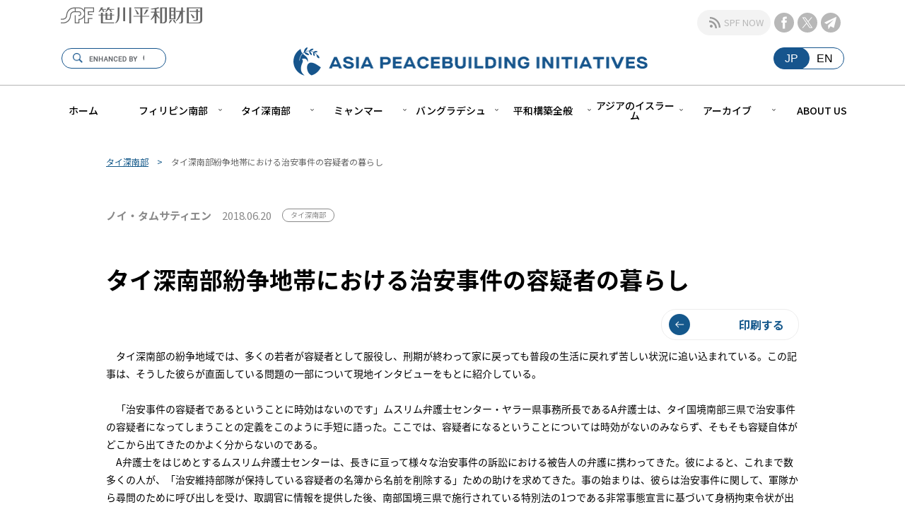

--- FILE ---
content_type: text/html; charset=UTF-8
request_url: https://www.spf.org/apbi/news/t_180620.html
body_size: 25551
content:
<!doctype html>
<html lang="ja-JP">
<head>
<meta charset="UTF-8">
<meta name="viewport" content="width=1280">
<meta name="keywords" content="">
<meta name="description" content="">
<title>タイ深南部紛争地帯における治安事件の容疑者の暮らし｜タイ深南部｜Asia Peacebuilding Initiatives</title>
<meta property="og:title" content="タイ深南部紛争地帯における治安事件の容疑者の暮らし｜タイ深南部｜Asia Peacebuilding Initiatives" />
<meta property="og:type" content="website" />
<meta property="og:description" content="" />
<meta property="og:url" content="https://www.spf.org/apbi/news/t_180620.html" />
<meta property="og:site_name" content="APBI" />

<meta name="twitter:card" content="summary_large_image" />
<meta name="twitter:title" content="タイ深南部紛争地帯における治安事件の容疑者の暮らし｜タイ深南部｜Asia Peacebuilding Initiatives" />
<meta name="twitter:description" content="" />
<meta name="twitter:url" content="https://www.spf.org/apbi/news/t_180620.html" />

<meta name="format-detection" content="telephone=no" />

<style type="text/css">
.clearfix:after{display:block;clear:both;height:0;visibility:hidden;content:".";line-height:0}.clearfix{display:inline-table;min-height:1%} * html .clearfix{height:1%}.clearfix{display:block}.coln{display:-ms-flexbox;display:flex;flex-wrap:wrap}.coln .box1,.coln .box2,.coln .box3,.coln .box4,.coln .box5,.coln .box6,.coln .box7,.coln .box8,.coln .box9{box-sizing:border-box;flex-grow:0;flex-shrink:0;display:flex;word-wrap:break-word}.coln .containerInner{max-width:100%}.coln .columnWrapper{display:flex;width:100%;box-sizing:border-box}#items .coln .box1,#items .coln .box2,#items .coln .box3,#items .coln .box4,#items .coln .box5,#items .coln .box6,#items .coln .box7,#items .coln .box8,#items .coln .box9{position:relative}#items .coln .containerInner{min-height:60px;max-width:100%;position:static !important}.col_sp{flex-wrap:wrap}.bcontainer-coln .bcontainer-inner{box-sizing:border-box;overflow:hidden}.col_sp .columnWrapper{flex-wrap:wrap}.col_sp.coln2.type1>div{width:100%}.col_sp.coln2.type1 .columnWrapper>div{width:100%}.col_sp.coln2.type2>div{width:50%}.col_sp.coln2.type2 .columnWrapper>div{width:50%}.bcontainer-type5 .col_sp.coln2>div,.bcontainer-type6 .col_sp.coln2>div,.bcontainer-type7 .col_sp.coln2>div,.bcontainer-type8 .col_sp.coln2>div{width:100%}.col_sp.coln3.type1>div{width:100%}.col_sp.coln3.type1 .columnWrapper>div{width:100%}.col_sp.coln3.type2>div{width:33.3333%}.col_sp.coln3.type2 .columnWrapper>div{width:33.3333%}.bcontainer-type5 .col_sp.coln3>div,.bcontainer-type6 .col_sp.coln3>div,.bcontainer-type7 .col_sp.coln3>div,.bcontainer-type8 .col_sp.coln3>div{width:100%}.col_sp.coln4.type1>div{width:100%}.col_sp.coln4.type1 .columnWrapper>div{width:100%}.col_sp.coln4.type2>div{width:50%}.col_sp.coln4.type2 .columnWrapper>div{width:50%}.col_sp.coln4.type3>div{width:25%}.col_sp.coln4.type3 .columnWrapper>div{width:25%}.bcontainer-type5 .col_sp.coln4>div,.bcontainer-type6 .col_sp.coln4>div,.bcontainer-type7 .col_sp.coln4>div,.bcontainer-type8 .col_sp.coln4>div{width:100%}.col_sp.coln5.type1>div{width:100%}.col_sp.coln5.type1 .columnWrapper>div{width:100%}.col_sp.coln5.type2>div{width:20%}.col_sp.coln5.type2 .columnWrapper>div{width:20%}.bcontainer-type5 .col_sp.coln5>div,.bcontainer-type6 .col_sp.coln5>div,.bcontainer-type7 .col_sp.coln5>div,.bcontainer-type8 .col_sp.coln5>div{width:100%}.col_sp.coln6.type1>div{width:100%}.col_sp.coln6.type1 .columnWrapper>div{width:100%}.col_sp.coln6.type2>div{width:50%}.col_sp.coln6.type2 .columnWrapper>div{width:50%}.col_sp.coln6.type3>div{width:33.33333%}.col_sp.coln6.type3 .columnWrapper>div{width:33.33333%}.col_sp.coln6.type4>div{width:16.66666%}.col_sp.coln6.type4 .columnWrapper>div{width:16.66666%}.bcontainer-type5 .col_sp.coln6>div,.bcontainer-type6 .col_sp.coln6>div,.bcontainer-type7 .col_sp.coln6>div,.bcontainer-type8 .col_sp.coln6>div{width:100%}.col_sp.coln7.type1>div{width:100%}.col_sp.coln7.type1 .columnWrapper>div{width:100%}.col_sp.coln7.type2>div{width:14.28571%}.col_sp.coln7.type2 .columnWrapper>div{width:14.28571%}.bcontainer-type5 .col_sp.coln7>div,.bcontainer-type6 .col_sp.coln7>div,.bcontainer-type7 .col_sp.coln7>div,.bcontainer-type8 .col_sp.coln7>div{width:100%}.col_sp.coln8.type1>div{width:100%}.col_sp.coln8.type1 .columnWrapper>div{width:100%}.col_sp.coln8.type2>div{width:50%}.col_sp.coln8.type2 .columnWrapper>div{width:50%}.col_sp.coln8.type3>div{width:25%}.col_sp.coln8.type3 .columnWrapper>div{width:25%}.col_sp.coln8.type4>div{width:12.5%}.col_sp.coln8.type4 .columnWrapper>div{width:12.5%}.bcontainer-type5 .col_sp.coln8>div,.bcontainer-type6 .col_sp.coln8>div,.bcontainer-type7 .col_sp.coln8>div,.bcontainer-type8 .col_sp.coln8>div{width:100%}.bcontainer-fix-window{display:flex}.bcontainer-fix-window .bcontainer-inner{width:100%}.bcontainer-fix-window .bcontainer-inner{min-height:100vh;align-items:center;display:flex}.bcontainer-fix-window .bcontainer-inner .coln{width:100%}.col1{width:100%}.col1 .box1{width:100%}.col2-1{}.col2-1 .box1{float:left;width:50%}.col2-1 .box2{float:right;width:50%}.col2-4{}.col2-4 .box1{float:left;width:23%}.col2-4 .box2{float:right;width:77%}.col2-5{}.col2-5 .box1{float:left;width:77%}.col2-5 .box2{float:right;width:23%}.col2-2{}.col2-2 .box1{float:left;width:33%}.col2-2 .box2{float:right;width:67%}.col2-3{}.col2-3 .box1{float:left;width:67%}.col2-3 .box2{float:right;width:33%}.col2-6{}.col2-6 .box1{float:left;width:38%}.col2-6 .box2{float:right;width:62%}.col2-7{}.col2-7 .box1{float:left;width:62%}.col2-7 .box2{float:right;width:38%}.col2-8{}.col2-8 .box1{float:right;width:100%}.col2-8 .box2{float:left;width:220px;margin-right:-100%}.col2-8 .box1 .page{width:100%}.col2-9{}.col2-9 .box1{float:left;width:100%;margin-right:-100%}.col2-9 .box2{float:right;width:220px}.col3-1{}.col3-1 .box1{float:left;width:calc(100% / 3)}.col3-1 .box2{float:left;width:calc(100% / 3)}.col3-1 .box3{float:right;width:calc(100% / 3)}.col3-2{}.col3-2 .box1{float:left;width:25%}.col3-2 .box2{float:left;width:50%}.col3-2 .box3{float:right;width:25%}.col3-3{}.col3-3 .box1{float:left;width:25%}.col3-3 .box2{float:left;width:25%}.col3-3 .box3{float:right;width:50%}.col3-4{}.col3-4 .box1{float:left;width:50%}.col3-4 .box2{float:left;width:25%}.col3-4 .box3{float:right;width:25%}.col3-5{}.col3-5 .box1{float:left;width:100%}.col3-5 .box2{float:left;width:220px;margin-left:-100%}.col3-5 .box3{float:left;width:220px;margin-left:-220px}.col3-5 .box1 .page{width:100%}.col4{}.col4 .box1{float:left;width:25%}.col4 .box2{float:left;width:25%}.col4 .box3{float:left;width:25%}.col4 .box4{float:right;width:25%}.ttlBorderColor{border-color:#DDD}.bTtlS{font-size:16px !important}.bTtlS img{vertical-align:bottom}.bTtlS.type1 .inner{display:inline-flex;align-items:center}.bTtlS.type1 .inner .iconAreaOuter img{max-height:100%}.bTtlS.type1 .inner .title{font-size:1.8em;color:#333;font-weight:normal;line-height:1.4em;margin-top:0;margin-bottom:0;margin-left:17px}.bTtlS.type1 .inner .noIcon .title{margin-left:0}.bTtlS.type1 .inner .subtext{font-size:1em;color:#666;font-weight:normal;line-height:1.4em;margin-bottom:.25em;margin-bottom:0;margin-left:18px}.bTtlS.type1 .inner .noIcon .subtext{margin-left:0}.bTtlS.type2 .inner{display:block}.bTtlS.type2 .inner .title{font-size:1.8em;color:#333;font-weight:normal;line-height:1.4em;border-bottom:2px solid #DDD;padding-bottom:.5em}.bTtlS.type2 .inner .subtext{font-size:1em;color:#999;font-weight:normal;line-height:1.4em;margin-top:16px}.bTtlS.type3 .inner{display:inline-block;vertical-align:bottom}.bTtlS.type3 .inner .ttlAreaWrapper{width:100%;border-left:5px solid #000}.bTtlS.type3 .inner .title{font-size:1.8em;color:#333;font-weight:normal;padding-top:5px;padding-bottom:0;padding-left:23px}.bTtlS.type3 .inner .subtext{font-size:1em;color:#999;line-height:1.4em;padding-top:10px;padding-left:24px}.bTtlS.type4 .inner{display:inline-flex;align-items:center}.bTtlS.type4 .inner .iconAreaOuter img{max-height:100%}.bTtlS.type4 .inner .title{font-size:1.8em;color:#333;font-weight:normal;line-height:1.4em;padding-top:0;padding-bottom:0;padding-left:15px}.bTtlS.type4 .inner .noIcon .title{margin-left:0}.bTtlS.type4 .inner .subtext{font-size:.8em;color:#999;font-weight:normal;line-height:1.4em;padding-top:5px;padding-bottom:0;padding-left:16px}.bTtlS.type4 .inner .noIcon .subtext{margin-left:0}.bTtlS.type5 .inner{display:flex;align-items:center;border-bottom:2px solid #DDD;padding-bottom:1em}.bTtlS.type5 .inner .iconAreaOuter img{max-height:100%}.bTtlS.type5 .inner .ttlAreaWrapper{display:inline-flex;align-items:center}.bTtlS.type5 .inner .title{font-size:1.8em;color:#333;font-weight:normal;line-height:1.4em;margin-left:17px}.bTtlS.type5 .inner .subtext{font-size:1em;color:#999;font-weight:normal;line-height:1.4em;margin-left:15px}.bTtlS.type6{padding-bottom:2px}.bTtlS.type6 .inner{display:flex;align-items:center;border-bottom:2px dotted #DDD}.bTtlS.type6 .inner .ttlAreaWrapper{display:inline-flex;align-items:center;position:relative;padding-bottom:1em;border-bottom:6px solid #333;bottom:-4px}.bTtlS.type6 .inner .title{font-size:1.8em;color:#333;font-weight:normal;line-height:1.4em}.bTtlS.type6 .inner .subtext{font-size:1em;color:#999;font-weight:normal;line-height:1.4em;margin-left:15px}.bTtlS.type7 .inner{display:block;text-align:center}.bTtlS.type7 .inner .ttlAreaWrapper{display:inline-block;vertical-align:bottom}.bTtlS.type7 .inner .ttlAreaWrapper .title{padding-left:3em;padding-right:3em;font-size:1.8em;color:#333;font-weight:normal;line-height:1.4em;border-bottom:2px solid #DDD;padding-bottom:10px}.bTtlS.type7 .inner .ttlAreaWrapper .subtext{font-size:1em;color:#999;font-weight:normal;line-height:1.4em;margin-top:15px}.bTtlS.type8 .inner{display:block;text-align:center}.bTtlS.type8 .inner .ttlAreaWrapper{display:inline-block;vertical-align:bottom;padding:20px 70px 20px 70px;border:3px solid #666;background-color:#E6E6E6}.bTtlS.type8 .inner .title{font-size:1.8em;color:#333;font-weight:normal;line-height:1.4em}.bTtlS.type8 .inner .subtext{font-size:1em;color:#666;font-weight:normal;line-height:1.4em;margin-top:5px}.bTtlS.type9 .inner{display:block;text-align:center}.bTtlS.type9 .inner .ttlAreaWrapper{display:inline-block;vertical-align:bottom}.bTtlS.type9 .inner .title{font-size:1.8em;color:#333;font-weight:normal;line-height:1.4em;padding:15px 25px;border:3px solid #666;background-color:#E6E6E6;display:inline-block;vertical-align:bottom}.bTtlS.type9 .inner .subtext{font-size:1em;color:#999;font-weight:normal;line-height:1.4em;margin-top:1em}.bTtlS.type10 .inner{display:block;text-align:center}.bTtlS.type10 .inner .ttlAreaWrapper{display:inline-block;vertical-align:bottom}.bTtlS.type10 .inner .title{font-size:1.8em;color:#333;font-weight:normal;line-height:1.4em;margin-bottom:1em}.bTtlS.type10 .inner .subtext{font-size:1em;color:#999;font-weight:normal;line-height:1.4em;padding:8px 12px;border:2px solid #666;background-color:#E6E6E6;display:inline-block;vertical-align:bottom}.bTtlS.type11 .inner{display:block;text-align:center}.bTtlS.type11 .inner .ttlAreaWrapper{display:inline-block;vertical-align:bottom}.bTtlS.type11 .inner .ttlAreaWrapper .title:after{content:"";display:block;width:20px;margin:.6em auto 0 auto;border-bottom-width:4px;border-bottom-style:solid;border-bottom-color:#000;color:#000}.bTtlS.type11 .inner .title{font-size:1.8em;color:#333;font-weight:normal;line-height:1.4em}.bTtlS.type11 .inner .subtext{font-size:1em;color:#999;font-weight:normal;line-height:1.4em;margin-top:1.3em}.bTtlS.type12 .inner{display:block;text-align:center;overflow:hidden}.bTtlS.type12 .inner .ttlAreaWrapper{display:inline-block;vertical-align:bottom;padding-left:2em;padding-right:2em;max-width:calc(100% - 8em);position:relative}.bTtlS.type12 .inner .ttlAreaWrapper:before{position:absolute;top:50%;right:100%;content:'';width:400%;height:1px;background-color:#CCC}.bTtlS.type12 .inner .ttlAreaWrapper:after{position:absolute;top:50%;left:100%;content:'';width:400%;height:1px;background-color:#CCC}.bTtlS.type12 .inner .title{font-size:1.8em;color:#333;font-weight:normal;line-height:1.4em}.bTtlS.type12 .inner .subtext{font-size:1em;color:#999;font-weight:normal;line-height:1.4em;margin-top:.5em}.bTtlS.type13 .inner{display:block;text-align:center}.bTtlS.type13 .inner .ttlAreaWrapper{display:inline-block;vertical-align:bottom}.bTtlS.type13 .inner .title{font-size:1.8em;color:#333;font-weight:normal;line-height:1.4em;padding:10px 25px;border:3px solid #666;background-color:#E6E6E6}.bTtlS.type13 .inner .subtext{font-size:1em;color:#999;font-weight:normal;line-height:1.4em;margin-bottom:1em}.bTtlS.type14{text-align:center;padding-top:.5em}.bTtlS.type14 .inner{display:inline-block}.bTtlS.type14 .inner .ttlAreaWrapper{text-align:center;border-right:3px solid #000;border-bottom:3px solid #000;border-left:3px solid #000}.bTtlS.type14 .inner .ttlAreaWrapper .title{padding:20px 20px 20px 20px;margin-top:-0.6em;font-size:1.8em;color:#333;font-weight:normal;line-height:1.4em}.bTtlS.type14 .inner .ttlAreaWrapper .subtext{top:-.6em;position:relative;overflow:hidden;margin:0 -3px 0 -3px;display:flex;flex-direction:row;align-items:center;justify-content:center;text-align:center;font-size:1em;color:#999;font-weight:normal;line-height:1.4em}.bTtlS.type14 .inner .ttlAreaWrapper .subtext:before,.bTtlS.type14 .inner .ttlAreaWrapper .subtext:after{content:"";flex-grow:1;position:relative;top:50%;display:block;border-top:3px solid #000}.bTtlS.type14 .inner .ttlAreaWrapper .subtext:before{margin-right:10px}.bTtlS.type14 .inner .ttlAreaWrapper .subtext:after{margin-left:10px}.bTtlS.type15 .inner{display:block;text-align:center}.bTtlS.type15 .inner .ttlAreaWrapper{display:inline-flex;align-items:stretch;text-align:left;border:2px solid #666;box-sizing:border-box}.bTtlS.type15 .inner .title{display:flex;align-items:center;font-size:1.8em;color:#333;padding:8px 15px;font-weight:normal;line-height:1.4em;word-wrap:break-word;word-break:break-all}.bTtlS.type15 .inner .subtext{display:flex;align-items:center;font-size:1.8em;color:#FFF;background-color:#000;padding:8px 15px;font-weight:normal;line-height:1.4em;word-wrap:break-word;word-break:break-all}.bTtlS.type16 .inner{display:block;text-align:center}.bTtlS.type16 .inner .ttlAreaWrapper{display:inline-block;vertical-align:bottom;padding:0 70px;border-left:3px solid #666;border-right:3px solid #666}.bTtlS.type16 .inner .title{font-size:1.8em;color:#333;font-weight:normal;line-height:1.4em}.bTtlS.type16 .inner .subtext{font-size:1em;color:#666;font-weight:normal;line-height:1.4em}.bTtlS.type17 .inner{display:block;text-align:center}.bTtlS.type17 .inner .ttlAreaWrapper{display:inline-block;vertical-align:bottom;padding:0 70px;border-left:3px solid #666;border-right:3px solid #666}.bTtlS.type17 .inner .title{font-size:1.8em;color:#333;font-weight:normal;line-height:1.4em}.bTtlS.type17 .inner .subtext{font-size:1em;color:#666;font-weight:normal;line-height:1.4em}.bImgS{overflow:hidden}.bImgS .inner{position:relative;overflow:hidden}.bImgS .inner img{width:100%;margin:0 auto}.bImgS.original .inner,.bImgS.fixsize .inner{display:inline-block}.bImgS.align_left .inner,.bImgS .align_left .inner{}.bImgS.align_center{text-align:center}.bImgS.align_right{text-align:right}.bImgS ._img,.bImgS ._img_hover{display:block}.bImgS .inner a{position:relative;display:block}.bImgS.original .inner a,.bImgS.fixsize .inner a{display:inline-block;width:100%;vertical-align:top}.bImgS.noeffect .inner ._img_hover{display:none;opacity:0 !important}.bImgS.noeffect .inner.on ._img{opacity:0 !important}.bImgS.noeffect .inner.on ._img_hover{display:block;opacity:1 !important}.bImgS ._img_hover{position:absolute;top:0;opacity:0;right:0;left:0}.bImgS.fade .inner{-webkit-mask-image:url([data-uri])} @keyframes bimgS_fadeIn{from{opacity:0 } to{opacity:1 } }@keyframes bimgS_fadeOut{from{opacity:1 } to{opacity:0 ;display:none} }.bImgS .inner .caption{color:#333;background-color:transparent;left:0;margin:auto;position:absolute;right:0;top:auto;bottom:0;padding:10px 0}.bImgS .inner .caption.align_left{text-align:left}.bImgS .inner .caption.align_center{text-align:center}.bImgS .inner .caption.align_right{text-align:right}.bImgS .inner .caption.top{top:0;bottom:auto}.bMovieS{position:relative}.bMovieS .inner{height:100%}.bMovieS .bcu_video_o{height:100%}.bMovieS .bcu_video_i{height:100%;cursor:pointer;position:relative}.bMovieS .bcu_video_i .bcu_popup_trigger{display:block;position:relative}.bMovieS .bcu_video_i .bcu_video_main{height:100%}.bMovieS .bcu_video_i iframe{width:100%;height:100%;vertical-align:top}#contentsAreaSection .bMovieS .icon-play-box,.bMovieS .icon-play-box{display:flex;background-color:rgba(31,31,31,0.8);position:absolute;left:50%;top:50%;width:68px;height:48px;margin-left:-34px;margin-top:-24px;align-items:center;justify-content:center;border-radius:20%}#contentsAreaSection .bMovieS .icon-play-box:hover,.bMovieS .icon-play-box:hover{background-color:rgba(0,171,255,0.8)}#contentsAreaSection .bMovieS .icon-play-box .icon-play,.bMovieS .icon-play-box .icon-play{color:#FFF;font-size:20px}.bCustomS{overflow:hidden}.bCustomS_sp{overflow:hidden}.bCustomS-inner>div,.bCustomS-inner .col0-inner>div,.bCustomS-inner .col1-inner>div,.bCustomS-inner .col2-inner>div{position:relative}.bCustomS-inner .col1-inner{position:relative}.bCustomS-inner>.col1,.bCustomS-inner>.col2{flex-grow:0;flex-shrink:0}.bCustomS .bcu_is_admin{min-height:20px}.bCustomS .bsu-handler-click{cursor:pointer}.bCustomS .bTtl{width:auto}.bcu_title h1,.bcu_title h2,.bcu_title h3,.bcu_title h4,.bcu_title h5,.bcu_title h6{font-weight:normal;line-height:1.3em;overflow:hidden}.bCustomS .bcu_link>a,.bCustomS .bcu_link span{box-sizing:border-box;display:block}.bCustomS .bcu_link span img{display:inline;vertical-align:middle;border:none;position:absolute;top:50%;transform:translateY(-50%)}.bCustomS .bcu_link span img.icon-hover{display:none}.bCustomS .bcu_link_inner span.bcu_link_content{position:relative}#contentsArea .bCustomS .bcu_link>a:hover span img,.bCustomS .bcu_link>a:hover span img{border:none;opacity:1}.bCustomS .bcu_link>a:hover span img.icon-normal{display:none}.bCustomS .bcu_link>a:hover span img.icon-hover{display:inline}#contentsArea .bCustomS .bcu_link>a,.bCustomS .bcu_link>a{text-decoration:none}.bCustomS .bcu_image .bcu_inner{overflow:hidden;vertical-align:top}.bCustomS .bcu_image a.bcu_inner{display:block;text-decoration:none}.bCustomS .bcu_image .bcu_inner img{box-sizing:border-box;vertical-align:top}.bCustomS .bcu_image .bcu_inner .bcu_caption_box{display:block}.bCustomS .bcu_video .bcu_video_o{height:100%}.bCustomS .bcu_video .bcu_video_i{height:100%;cursor:pointer;position:relative}.bCustomS .bcu_video .bcu_video_i .bcu_popup_trigger{display:block}.bCustomS .bcu_video .bcu_video_i .bcu_video_main{height:100%}.bCustomS .bcu_video_i iframe{width:100%;height:100%;vertical-align:top}#contentsAreaSection .bCustomS .icon-play-box,.bCustomS .icon-play-box{display:flex;background-color:rgba(31,31,31,0.8);position:absolute;left:50%;top:50%;width:68px;height:48px;margin-left:-34px;margin-top:-24px;align-items:center;justify-content:center;border-radius:20%}#contentsAreaSection .bCustomS .icon-play-box .icon-play,.bCustomS .icon-play-box .icon-play{color:#FFF;font-size:20px}#items a.bcu_link,#items .bcu_link a{overflow:visible}.bGrid{width:100%;position:relative;overflow:hidden;box-sizing:border-box}.bGrid-inner{padding-bottom:100%;width:100%;transition:background-color .3s ease-out 0s}.bGrid-main{width:100%;height:100%;position:absolute;display:flex;align-items:center;overflow:auto}.bGrid-content{width:100%;box-sizing:border-box;max-height:100%}.bGrid.hover .bGrid-inner{background-color:rgba(255, 255, 255, .2)}.bGrid .bTtl{width:auto}.bGrid .bCU_imgBox{display:inline-block}.bGrid .bCU_imgHover:hover{opacity:1 !important}.bGrid .bgridIframeBox{width:100%}.bGrid .bgridIframeBox iframe{width:100%;height:100%}.bGrid_cf:before,.bGrid_cf:after{content:"";display:table}.bGrid_cf:after{clear:both}.bGrid_cf{zoom:1}.bcu_title h1,.bcu_title h2,.bcu_title h3,.bcu_title h4,.bcu_title h5,.bcu_title h6{font-weight:normal;line-height:1.3em;overflow:hidden}.bGrid .bcu_link>a,.bGrid .bcu_link span{box-sizing:border-box;display:block}.bGrid .bcu_link span img{display:inline;vertical-align:middle;border:none;position:absolute;top:50%;transform:translate3d(0, -50%, 0)}.bGrid .bcu_link span img.icon-hover{display:none}.bGrid .bcu_link_inner span.bcu_link_content{position:relative}#contentsArea .bGrid .bcu_link>a:hover span img{border:none;opacity:1}.bGrid .bcu_link>a:hover span img.icon-normal{display:none}.bGrid .bcu_link>a:hover span img.icon-hover{display:inline}.bGrid .bcu_image .bcu_inner{overflow:hidden}.bGrid .bcu_image a.bcu_inner{display:block;text-decoration:none}.bGrid .bcu_image .bcu_inner img{box-sizing:border-box}.bGrid .bcu_image .bcu_inner .bcu_caption_box{display:block}.bGrid .bcu_video .bcu_video_o{height:100%}.bGrid .bcu_video .bcu_video_i{height:100%;cursor:pointer;position:relative}.bGrid .bcu_video .bcu_video_i .bcu_popup_trigger{display:block}.bGrid .bcu_video .bcu_video_i .bcu_video_main{height:100%}.bGrid .bcu_video_i iframe{width:100%;height:100%;vertical-align:top}#contentsAreaSection .bGrid .icon-play-box{display:flex;background-color:rgba(31,31,31,0.8);position:absolute;left:50%;top:50%;width:68px;height:48px;margin-left:-34px;margin-top:-24px;align-items:center;justify-content:center;border-radius:20%}#contentsAreaSection .bGrid .icon-play-box:hover{background-color:rgba(0,171,255,0.8)}#contentsAreaSection .bGrid .icon-play-box .icon-play{color:#FFF;font-size:20px}#items .bcu_link a{overflow:visible}.bHtmlDummy .gridBox{overflow:hidden}.bHtmlDummy .gridLayout{margin-right:-10px;margin-top:-10px;display:-ms-grid;display:grid;-ms-grid-columns:calc(100% / 3) calc(100% / 3) calc(100% / 3);grid-template-columns:calc(100% / 3) calc(100% / 3) calc(100% / 3);-ms-grid-rows:100px 100px;grid-template-rows:100px 100px;background-color:#F90;color:#444}.bHtmlDummy .box{background-color:#444;color:#fff;border-radius:5px;font-size:150%;padding:20px;margin-right:10px;margin-top:10px;display:flex}.bHtmlDummy .a{-ms-grid-column:1;grid-column:1;-ms-grid-row:1;grid-row:1}.bHtmlDummy .b{-ms-grid-column:2;grid-column:2;-ms-grid-row:1;grid-row:1}.bHtmlDummy .c{-ms-grid-column:1;-ms-grid-column-span:2;grid-column:1/3;-ms-grid-row:2;grid-row:2}.bHtmlDummy .d{-ms-grid-column:3;grid-column:3;-ms-grid-row:1;-ms-grid-row-span:2;grid-row:1/3;align-items:center;justify-content:center}.bTableS .btable,.bTableS .btable th,.bTableS .btable td{box-sizing:border-box}.bTableS .btable{width:100%;border-collapse:collapse;border-spacing:0;border-top:1px solid #DDD;border-left:1px solid #DDD}.bTableS.layout_fix .btable{table-layout:fixed}.bTableS .btable th,.bTableS .btable td{padding:5px;text-align:left;vertical-align:top;border-right:1px solid #DDD;border-bottom:1px solid #DDD}.bTableS .btable th{font-weight:normal}.bTableS .btable th.center,.bTableS .btable td.center{text-align:center}.bTableS .btable th.right,.bTableS .btable td.right{text-align:right}.bTableS .btable th.middle,.bTableS .btable td.middle{vertical-align:middle}.bTableS .btable th.bottom,.bTableS .btable td.bottom{vertical-align:bottom}.bTableS .btable th.nowrap,.bTableS .btable td.nowrap{white-space:nowrap}.bTableS.splayout .has_shadow{position:relative;overflow:hidden}.bTableS.splayout .has_shadow.right:after{content:"";position:absolute;z-index:1;top:0;right:0;height:100%;width:0px;box-shadow:0 0 10px 2px rgba(0, 0, 0, 0.5)}.bTableS.splayout .has_shadow.left:before{content:"";position:absolute;z-index:1;top:0;left:0;height:100%;width:0px;box-shadow:0 0 10px 2px rgba(0, 0, 0, 0.5)}.bTableS.splayout .has_scroll{overflow-x:auto}.bTableS.splayout .has_scroll .btable{white-space:nowrap;table-layout:auto}.bTtl{}.bTtl h1,.bTtl h2,.bTtl h3,.bTtl h4,.bTtl h5,.bTtl h6{}.bSubTtl{}.bSubTtl h1,.bSubTtl h2,.bSubTtl h3,.bSubTtl h4,.bSubTtl h5,.bSubTtl h6{line-height:normal}.bImgttl{overflow:hidden}.bImgttl h1,.bImgttl h2,.bImgttl h3,.bImgttl h4,.bImgttl h5,.bImgttl h6{margin:0;padding:0;display:block;text-indent:-9999px;font-size:0.1em;line-height:0.1em;background-position:0 0;background-repeat:no-repeat}.bImgttlSp h1,.bImgttlSp h2,.bImgttlSp h3,.bImgttlSp h4,.bImgttlSp h5,.bImgttlSp h6{margin:0;padding:0;display:block}.bImgttlSp h1 img,.bImgttlSp h2 img,.bImgttlSp h3 img,.bImgttlSp h4 img,.bImgttlSp h5 img,.bImgttlSp h6 img{width:100%}.bTtlBg{}.bTtlBg h1,.bTtlBg h2,.bTtlBg h3,.bTtlBg h4,.bTtlBg h5,.bTtlBg h6{}.bTxt{}.bTxt p{margin:0;padding:0}.bImg{text-align:center}.bImg img{width:100%}.bImg p.imgCap{padding-top:5px;font-weight:bold;text-align:center}.bImgOrg{overflow:hidden}.bImgbtn{overflow:hidden}.bImgbtn img{vertical-align:bottom}.bImgTxt{overflow:hidden}.bImgTxt .bImgTxtLeft{float:left;text-align:center}.bImgTxt .bImgTxtLeft img{width:100%}.bImgTxt .bImgTxtLeft p.imgCap{}.bImgTxt .bImgTxtRight{}.bImgTxt .bImgTxtRight p{}.bTxtImg{}.bTxtImg .bTxtImgLeft{}.bTxtImg .bTxtImgLeft p{}.bTxtImg .bTxtImgRight{float:right;text-align:center;overflow:hidden}.bTxtImg .bTxtImgRight img{width:100%}.bTxtImg .bTxtImgRight p.imgCap{}.bVImgTxt{}.bVImgTxt .bVImgTxtImg img{width:100%}.bImgTtlTxt{}.bImgTtlTxt .bImgTtlTxtLeft{float:left}.bImgTtlTxt .bImgTtlTxtLeft img{width:100%}.bImgTtlTxt .bImgTtlTxtRight{}.bImgTtlTxt .bImgTtlTxtRight h5{}.bImgTtlTxt .bImgTtlTxtRight p{}.bVImgTtlTxt{}.bVImgTtlTxt .bVImgTtlTxtImg img{width:100%}.bVImgTtlTxt2{overflow:hidden}.bVImgTtlTxt2 .bVImgTtlTxt2Img img{width:100%}.bVImgTtlTxt2 .bVImgTtlTxt2Left{float:left;width:50%}.bVImgTtlTxt2 .bVImgTtlTxt2Right{float:right;width:50%}.spLayout .bVImgTtlTxt2Left{float:none;width:100%}.spLayout .bVImgTtlTxt2Right{float:none;width:100%}.spLayout .bVImgTtlTxt2Left div.bVImgTtlTxt2Inner{margin:0 0 30px 0}.spLayout .bVImgTtlTxt2Right div.bVImgTtlTxt2Inner{margin:0}.bVImgTtlTxt2Scroller{width:3000px;overflow:hidden}.bVImgTtlTxt2Scroller ul{list-style:none;list-style-position:outside}.bVImgTtlTxt2Scroller li{width:480px;display:inline;float:left}.containerInner .bVImgTtlTxt2Scroller li a span{border:none}.bImgTtlTxt2{overflow:hidden}.bImgTtlTxt2Left{float:left;width:50%}.bImgTtlTxt2Right{float:right;width:50%}.bImgTtlTxt2 .bImgTtlTxt2Img{float:left}.bImgTtlTxt2 .bImgTtlTxt2Img img{width:100%}.spLayout .bImgTtlTxt2Left{float:none;width:100%}.spLayout .bImgTtlTxt2Right{float:none;width:100%;}.spLayout .bImgTtlTxt2Left div.bImgTtlTxt2Inner{margin:0 0 20px 0}.spLayout .bImgTtlTxt2Right div.bImgTtlTxt2Inner{margin:0}.bImgTtlTxt2Scroller{width:3000px;overflow:hidden}.bImgTtlTxt2Scroller ul{list-style:none;list-style-position:outside}.bImgTtlTxt2Scroller li{width:480px;display:inline;float:left}.bImgTtlTxt2Scroller li img{width:100%}.containerInner .bImgTtlTxt2Scroller li a span{border:none}.bImg2Txt2{overflow:hidden}.bImg2Txt2 p.imgCap{text-align:center}.bImg2Txt2 p{text-align:left}.bImg2Txt2 .bImg2Txt2Left{float:left;width:50%}.bImg2Txt2 .bImg2Txt2Left img{width:100%}.bImg2Txt2 .bImg2Txt2Right{float:right;width:50%}.bImg2Txt2 .bImg2Txt2Right img{width:100%}.spLayout .bImg2Txt2Left{float:none;width:100%}.spLayout .bImg2Txt2Right{float:none;width:100%}.spLayout .bImg2Txt2Left div.bImg2Txt2Inner{margin:0 0 30px 0}.spLayout .bImg2Txt2Right div.bImg2Txt2Inner{margin:0}.bImg2Txt2Scroller{width:3000px;overflow:hidden}.bImg2Txt2Scroller ul{list-style:none;list-style-position:outside}.bImg2Txt2Scroller li{width:480px;display:inline;float:left}.bImg2Txt2Scroller li img{width:100%}.containerInner .bImg2Txt2Scroller li a span{border:none}.bImg2Txt2 .pointer span{margin-right:5px}.bImg2Txt2 .pointer span:last-child{margin-right:0}.bImg3Txt3{overflow:hidden}.bImg3Txt3 img{width:100%}.bImg3Txt3 p.imgCap{}.bImg3Txt3 p{margin:0;text-align:left}.bImg3Txt3 .bImg3Txt3Left{float:left;width:33.333333%}.bImg3Txt3 .bImg3Txt3Center{float:left;width:33.333333%}.bImg3Txt3 .bImg3Txt3Right{float:right;width:33.333333%}.bImg3Txt3.spLayout .bImg3Txt3Left{float:none;width:100%}.bImg3Txt3.spLayout .bImg3Txt3Center{float:none;width:100%}.bImg3Txt3.spLayout .bImg3Txt3Right{float:none;width:100%}.bImg3Txt3.spLayout .bImg3Txt3Left div.bImg3Txt3Inner{margin:0 0 30px}.bImg3Txt3.spLayout .bImg3Txt3Center div.bImg3Txt3Inner{margin:0 0 30px}.bImg3Txt3.spLayout .bImg3Txt3Right div.bImg3Txt3Inner{margin:0}.bImg3Txt3Scroller{width:3000px;overflow:hidden}.bImg3Txt3Scroller ul{list-style:none;list-style-position:outside}.bImg3Txt3Scroller li{width:480px;display:inline;float:left}.bImg3Txt3Scroller li img{width:100%}.containerInner .bImg3Txt3Scroller li a span{border:none}.bImg3Txt3 .pointer span{margin-right:5px}.bImg3Txt3 .pointer span:last-child{margin-right:0}.bList2{}.bItems{}.bItems ol{list-style-position:outside}.bItems ol li{}.bItems ol li:last-child{margin-bottom:0}.bLine{}.bLine hr{}.bLineBorderNone{font-size:0.1em;line-height:0.1em;width:100%}.bLineBorderNone hr{display:none}.bPdf{}.bPdf .bPdfLeft{float:left;width:26px}.bPdf .bPdfLeft img{}.bPdf .bPdfRight{margin-left:47px}.bPdf .bPdfRight p{}.bPageTop{}.bPageTop p{}.bAnchor ul li.nobg a{background-image:none}.bAnchor .iconF span{padding-left:7px}.bAnchor ul li.imgBg{}.bAnchor ul li.imgBg a{padding:8px 12px 5px 12px}.bAnchorSide{}.bAnchorSide ul{list-style:none;white-space:nowrap}.bAnchorSide ul li{float:left}.bAnchorSide ul li.nobg a{background-image:none}.bAnchorSide .iconF span{padding-left:7px}.bAnchorSide ul li.imgBg{}.bAnchorSide ul li.imgBg a{display:block;padding:8px 25px 5px 25px}.bFlash{}.bFlash h5{}.bFlaDl{width:100%}.bFlaDl .bFlaDlLeft{}.bFlaDl .bFlaDlLeft p{margin:0;font-size:0.8em;line-height:1.4em}.bFlaDl .bFlaDlRight{margin:6px 0 0 0;width:160px}.bMap{}.bRssReader ul{list-style-position:outside}.bRssReader ul li{width:auto}.bRssReader ul li div{overflow:hidden;width:100%;box-sizing:border-box}.bRssReader ul li img{border:0;max-width:100%;float:none;box-sizing:border-box}.bRssReader ul li p{border:0;max-width:100%;float:none;box-sizing:border-box}.bRssReader li span{}.bRssReader li h3{}.bContact{}.bContact .err{background:#F2C0C0 !important}.bContact .errBox{margin:0 0 10px 0;padding:5px;background:#F2C0C0;color:#EA4333}.bContact p.bContactSend{}.bContact td .bContactInner table{border:none;padding:0}.bContact td .bContactInner table td{border:none;padding:0}.bContact td .bContactInner table td input{width:100%}.bContactContainer{width:210px}.bContactContainer table{width:205px}.bContactContainer table th.calhead{padding:3px 5px}.bContactContainer table .calweekdayrow th{padding:3px 5px;border-left:none}.bContactContainer table td{padding:3px 5px}.bContactSP .w100{width:100% !important;box-sizing:border-box !important}.bContactSP .err{background:#F2C0C0 !important}.bContactSP .errBox{padding:5px;background-color:#F2C0C0;color:#EA4333}.bContactSP .errBox ul{list-style:none}.bContactSP ul.errBox li{}.bContactSP .spImp{position:relative;padding:3px;vertical-align:text-bottom;color:#FFF;background-color:#F30;font-weight:bold;font-size:11px;border-radius:4px}.bContactSP .spfileIconPdf{margin-right:3px;padding:3px;vertical-align:text-bottom;color:#FFF;background-color:#D2242D;font-weight:bold;font-size:11px;border-radius:4px}.bContactSP .spfileIconXls{margin-right:3px;padding:3px;vertical-align:text-bottom;color:#FFF;background-color:#70B53E;font-weight:bold;font-size:11px;border-radius:4px}.bContactSP .spfileIconDoc{margin-right:3px;padding:3px;vertical-align:text-bottom;color:#FFF;background-color:#3289D0;font-weight:bold;font-size:11px;border-radius:4px}.bContactSP .spfileIconJpg{margin-right:3px;padding:3px;vertical-align:text-bottom;color:#FFF;background-color:#34ABE3;font-weight:bold;font-size:11px;border-radius:4px}.bContactSP .spfileIconGif{margin-right:3px;padding:3px;vertical-align:text-bottom;color:#FFF;background-color:#FF8000;font-weight:bold;font-size:11px;border-radius:4px}.bContactSP .spfileIconPng{margin-right:3px;padding:3px;vertical-align:text-bottom;color:#FFF;background-color:#FFBF00;font-weight:bold;font-size:11px;border-radius:4px}.bContactSP input{padding:5px;font-size:14px}.bContactSP li{}.bContactSP .radioList{list-style:none}.bContactSP ul{padding-top:5px;display:block}.bContactSP li{background:linear-gradient(to top, #F4F4F4, #E6E6E6);display:block;width:100%;box-sizing:border-box !important;padding:10px}.bContactSP li:first-child{border-radius:8px 8px 0 0 / 8px 8px 0 0}.bContactSP li:last-child{border-radius:0 0 8px 8px / 0 0 8px 8px}.bContactSP li label{}.bContactSP input[type="radio"]{width:auto;font-size:18px;margin:3px 0.5ex}.bContactSP .checkList{list-style:none}.bContactSP input[type="checkbox"]{width:auto;font-size:18px;margin:3px 0.5ex}.bContactSP .bContactBtn input.bContact_bBtnConf{-webkit-appearance:none;width:100%;position:relative;text-decoration:none !important;line-height:1em;font-weight:normal;cursor:pointer;border-radius:3px;border:0;color:#FFF;background-color:#345064;font-size:18px;padding:0;height:50px}.bContactSP .bContactBtn input[name="bContact_bBtnSend"]{-webkit-appearance:none;width:100%;position:relative;text-decoration:none !important;line-height:1em;font-weight:normal;cursor:pointer;border-radius:3px;border:0;color:#FFF;background-color:#345064;font-size:18px;padding:0;height:50px}.bContactSP .bContactBtn input.bContact_bBtnBack{margin-top:10px;-webkit-appearance:none;width:100%;position:relative;text-decoration:none !important;line-height:1em;font-weight:normal;cursor:pointer;border-radius:3px;border:0;color:#FFF;background-color:#B55D5E;font-size:18px;padding:0;height:50px}.bContactSP input[type="text"]{border:1px solid #DDD;width:200px;border-radius:4px}.bContactSP input[type="number"]{border:1px solid #DDD;border-radius:4px}.bContactSP input[type="tel"]{width:8em;border:1px solid #DDD;border-radius:4px}.bContactSP input[type="email"]{border:1px solid #DDD;width:100%;border-radius:4px;box-sizing:border-box !important}.bContactSP input[type="url"]{border:1px solid #DDD;width:100%;border-radius:4px;box-sizing:border-box !important}.bContactSP .time input{width:3em;text-align:center}.bContactSP textarea{-webkit-appearance:none;border:1px solid #DDD;width:100%;border-radius:4px;box-sizing:border-box !important}.bContactSP input#bctt_captcha{margin-top:5px}.bSiteMap{}.bSiteMap ul{list-style-position:outside}.bSiteMap ul li{}.bCategory{}.bCategory ul{list-style-position:outside}.bCategory ul li{}.bSnsBtn div.bSnsBtnInner{margin:0;display:inline-block;padding-bottom:5px;*display:inline;*zoom:1}.bSnsBtn div.bSnsBtnInner iflame{margin:0 !important}.bSnsBtn div.bSnsBtnInner+.bSnsBtnInner{margin-left:10px}.spLayout .bSnsBtn{}.extSearch{}.extSearch .extSearchForm{position:relative}.extSearch .labelBox{display:inline-block;position:relative;margin-top:-5px}.extSearch .labelBox label{margin-top:5px}.extSearch .sortBox{display:inline}.extSearch .freewordBox{display:inline}.extSearch .freewordBox input[type="text"]{cursor:text;height:auto;padding:5px 6px}.extSearch .freewordBox input[type="submit"]{display:inline-block;padding:8px 20px 8px 20px;background-color:#000;color:#FFF !important;border:none;border-radius:3px;font-size:0.8em;font-weight:bold;line-height:1em;box-sizing:border-box;transition:opacity 0.3s}.extSearch .freewordBox input[type="submit"]:hover{opacity:0.6}.extSearch .radioBtnBox{display:inline-block;vertical-align:middle}.extSearch .radioBtnBox label.radioBtn{padding:6px 20px;display:inline-block;margin:0 -2px 0 0;display:inline-block;align-items:center;box-sizing:border-box;line-height:1;border-width:2px;border-style:solid;background-color:#FFF;border-color:#DDD;font-size:.8em;cursor:pointer}.extSearch .radioBtnBox label.radioBtnS{margin:0 -2px 0 0;padding:1px 8px 0 8px;height:25px;display:inline-flex;align-items:center;box-sizing:border-box;line-height:1em;border-width:2px;border-style:solid;background-color:#FFF;border-color:#DDD;cursor:pointer}.extSearch .radioBtnBox label.radioBtn:first-child{margin:0}.extSearch .radioBtnBox label.radioBtnS:first-child{margin:0}.extSearch .radioBtnBox label.radioBtn:nth-of-type(1){border-top-left-radius:3px;border-bottom-left-radius:3px}.extSearch .radioBtnBox label.radioBtn:nth-last-of-type(1){border-top-right-radius:3px;border-bottom-right-radius:3px}.extSearch .radioBtnBox label.radioBtnS:nth-of-type(1){border-top-left-radius:3px;border-bottom-left-radius:3px}.extSearch .radioBtnBox label.radioBtnS:nth-last-of-type(1){border-top-right-radius:3px;border-bottom-right-radius:3px}.extSearch .radioBtnBox label i{top:-1px}.extSearch .radioBtnBox input[type="radio"]{display:none}.extSearch .radioBtnBox input[type="radio"]:checked + label.radioBtn{box-sizing:border-box;position:relative;border-width:2px;border-style:solid;border-color:#000;background-color:#000;color:#FFF;z-index:1 !important}.extSearch .radioBtnBox input[type="radio"][disabled] + label.radioBtn{cursor:default;color:#999}.extSearch .radioBtnBox input[type="radio"] + label.radioBtn:hover{box-sizing:border-box;position:relative;border-width:2px;border-style:solid;border-color:#000;background-color:#000;color:#FFF;z-index:1 !important}.extSearch .radioBtnBox input[type="radio"][disabled] + label.radioBtn:hover{border-width:1px;border-color:#DDD;color:#999}.extSearch .radioBtnBox input[type="radio"][checked][disabled] + label.radioBtn:hover{box-sizing:border-box;z-index:1;position:relative;border-width:2px !important;border-style:solid;border-color:#000;background-color:#000;color:#999}.extSearch .radioBtnBox input[type="radio"]:checked + label.radioBtnS{padding:1px 8px 0 8px;box-sizing:border-box;position:relative;border-width:2px;border-style:solid;border-color:#000;background-color:#000;color:#FFF;z-index:1 !important}.extSearch .radioBtnBox input[type="radio"][disabled] + label.radioBtnS{cursor:default;color:#999}.extSearch .radioBtnBox input[type="radio"] + label.radioBtnS:hover{padding:1px 8px 0 8px;box-sizing:border-box;position:relative;border-width:2px;border-style:solid;border-color:#000;background-color:#000;color:#FFF;z-index:1 !important}.extSearch .radioBtnBox input[type="radio"][disabled] + label.radioBtnS:hover{padding:1px 8px 0 8px;height:22px;border-width:1px;border-color:#DDD;color:#999}.extSearch .radioBtnBox input[type="radio"][checked][disabled] + label.radioBtnS:hover{padding:1px 8px 0 8px;box-sizing:border-box;z-index:1;position:relative;border-width:2px !important;border-style:solid;border-color:#000;background-color:#000;color:#999}.extSearch .checkBtnBox input[type="checkbox"]{display:none}.extSearch .checkBtnBox label.checkBtn{margin-right:0;padding:6px 20px;display:inline-block;align-items:center;box-sizing:border-box;border-radius:3px;border-width:2px;border-style:solid;border-color:#dfdfdf;background-color:#fff;color:#aaa;font-size:0.8em;cursor:pointer;transition:all 0.3s;line-height:1}.extSearch .checkBtnBox label.checkBtn:last-child{margin-right:5px}.extSearch .checkBtnBox input[type="checkbox"]:checked + label.checkBtn{box-sizing:border-box;z-index:1;position:relative;border-width:2px;border-style:solid;border-color:#000;background-color:#000;color:#fff}.extSearch .checkBtnBox input[type="checkbox"][disabled] + label.checkBtn{cursor:default;color:#999;opacity:0.3}.extSearch .checkBtnBox input[type="checkbox"][checked][disabled]+ label.checkBtn{cursor:default;color:#999}.extSearch .checkBtnBox input[type="checkbox"] + label.checkBtn:hover{box-sizing:border-box;z-index:1;position:relative;border-width:2px;border-style:solid;border-color:#000;background-color:#000;color:#fff}.extSearch .checkBtnBox input[type="checkbox"][disabled] + label.checkBtn:hover{padding:0 10px;height:25px;border-width:2px;border-style:solid;border-color:#CCC;color:#999}.extSearch .checkBtnBox input[type="checkbox"][checked][disabled]+ label.checkBtn:hover{padding:0 10px;border-width:2px;border-style:solid;border-color:#000;background-color:#000;color:#999}.extSearch .checkBtnBox label.checkBtnS{margin-right:3px;padding:0 4px;height:18px;display:inline-flex;align-items:center;box-sizing:border-box;line-height:1em;border-radius:3px;border-width:2px;border-style:solid;font-size:0.8em;border-color:#CCC;cursor:pointer;transition:all 0.3s}.extSearch .checkBtnBox input[type="checkbox"]:checked + label.checkBtnS{padding:0 4px;box-sizing:border-box;z-index:1;position:relative;border-width:2px;border-style:solid;border-color:#000;background-color:#000;color:#fff}.extSearch .checkBtnBox input[type="checkbox"][disabled] + label.checkBtnS{cursor:default;color:#999}.extSearch .checkBtnBox input[type="checkbox"][checked][disabled]+ label.checkBtnS{cursor:default;color:#999}.extSearch .checkBtnBox input[type="checkbox"] + label.checkBtnS:hover{padding:0 4px;box-sizing:border-box;z-index:1;position:relative;border-width:2px;border-style:solid;border-color:#000;background-color:#000;color:#fff}.extSearch .checkBtnBox input[type="checkbox"][disabled] + label.checkBtnS:hover{padding:0 4px;height:18px;border-width:2px;border-style:solid;border-color:#CCC;color:#999}.extSearch .checkBtnBox input[type="checkbox"][checked][disabled]+ label.checkBtnS:hover{padding:0 4px;border-width:2px;border-style:solid;border-color:#000;background-color:#000;color:#999}.extSearch.splayout{}.extSearch.splayout .checkBtnBox label.checkBtn:last-child{margin-right:0}.extSearch.splayout .labelBox{margin-bottom:5px}.extSearch.splayout .sortBox{}.extSearch.splayout .freewordBox{display:flex;height:auto;margin:5px 0}.extSearch.splayout .freewordBox input[type="submit"]{-webkit-appearance:none}.extSearch.splayout.aligncenter{text-align:center}.extSearch.splayout.aligncenter .freewordBox{justify-content:center}.extSearch.splayout.alignright{text-align:right}.extSearch.splayout.alignright .freewordBox{justify-content:flex-end}.extCountdown{box-sizing:border-box;line-height:1}.extCountdown .countdown{display:flex;justify-content:space-around;text-align:center;font-size:1em}.extCountdown .post_t{display:flex;justify-content:space-around;text-align:center;font-size:0.5em}.extCountdown._countdown_days .countdown>span,.extCountdown._countdown_days .post_t>span{  flex-grow:1;flex-shrink:1;flex-basis:25%;}.extCountdown._countdown_weeks .countdown>span,.extCountdown._countdown_weeks .post_t>span{  flex-grow:1;flex-shrink:1;flex-basis:20%;}.extCountdown .countdown span.post_pre{flex-grow:1;flex-shrink:1;flex-basis:auto;font-size:0.5em;align-self:center}.extCountdown._countdown_horizontal .countdown>span,.extCountdown._countdown_horizontal .countdown>span .post_pre{  flex-basis:auto;}.extCountdown.dummy{line-height:1}.extCountdown.dummy .countdown{font-size:4rem;color:rgba(26,26,26,1);text-shadow:0 0 1px rgba(255,255,255,.5)}.extCountdown.dummy .post_t{font-size:3rem;color:rgba(26,26,26,1);text-shadow:0 0 1px rgba(255,255,255,.5)} @media (max-width:414px){  .extCountdown.dummy .countdown{font-size:3rem;color:rgba(26,26,26,1);text-shadow:0 0 1px rgba(255,255,255,.5)}.extCountdown.dummy .post_t{font-size:1.5rem;color:rgba(26,26,26,1);text-shadow:0 0 1px rgba(255,255,255,.5)} }.bCatList{position:relative}.bCatList ul{list-style-position:outside}.bCatList ul li:nth-last-of-type(1){margin-bottom:0}.bCatList ul li .bCatListDate{font-size:.8rem;font-weight:normal;line-height:1}.bCatList ul li .bCatListLabel{margin-left:-5px;margin-top:0}.bCatList ul li .bCatListLabel .bcatlabel{display:inline-flex;align-items:center;height:23px;margin-left:5px;margin-top:10px;padding:0 7px;font-size:.7rem;font-weight:normal;border:1px solid #DDD;line-height:1;border-radius:3px;box-sizing:border-box}.bCatList ul li .bCatListLabel .label_img{max-width:32px;max-height:23px;vertical-align:bottom;margin-left:5px;margin-top:5px}.bCatList ul li h5,.bCatList ul li .ttl{margin-top:10px;font-size:1rem;font-weight:bold}.bCatList ul li h5 img,.bCatList ul li .ttl img{vertical-align:middle}.bCatList ul li .bCatListTxt{margin-top:5px}.bCatList .bCatListScroller{width:9999px;overflow:hidden}.bCatList .bCatListScroller .bCatListRss{z-index:1}.bCatList .bCatListScroller ul{margin:0;padding:0;list-style:none;list-style-position:outside}.bCatList .bCatListScroller ul li{padding-left:0;background-image:none}.bCatList .bCatListScroller ul.bCatListul li{display:inline;float:left;margin:0;width:320px}.bCatList .bCatListScroller li img{width:100%;border:none}.bCatList .bCatListScroller li a span{border:none}.bCatList.spLayout ul li .bCatListDate{font-size:12px}.bCatList.spLayout ul li .bCatListLabel{margin-top:5px}.bCatList.spLayout ul li .bCatListLabel .bcatlabel{font-size:10px;margin-top:5px}.bCatList.spLayout ul li h5,.bCatList.spLayout ul li .ttl{font-size:1.6rem;font-weight:bold}.bCatList.spLayout ul li h5 img,.bCatList.spLayout ul li .ttl img{margin-bottom:2px}.bCatList.spLayout .pointer{margin-top:15px}.bCatList2{overflow:hidden}.bCatList2 ul{list-style-position:outside}.bCatList2 ul li:nth-last-of-type(1){margin-bottom:0}.bCatList2 ul li .bCatList2Date{font-size:.8rem;font-weight:normal;line-height:1}.bCatList2 ul li .bCatListLabel{margin-left:-5px;margin-top:5px}.bCatList2 ul li .bCatListLabel .bcatlabel{display:inline-flex;align-items:center;height:23px;margin-left:5px;margin-top:5px;padding:0 7px;font-size:.7rem;font-weight:normal;border:1px solid #DDD;line-height:1;border-radius:3px;box-sizing:border-box}.bCatList2 ul li .bCatListLabel .label_img{max-width:32px;max-height:23px;vertical-align:bottom;margin-left:5px;margin-top:5px}.bCatList2 ul li h5,.bCatList2 ul li .ttl{margin-top:10px;font-size:1rem;font-weight:bold}.bCatList2 ul li h5 img,.bCatList2 ul li .ttl img{vertical-align:middle}.bCatList2 ul li .bCatList2Txt{margin-top:5px}.bCatList2Scroller{width:9999px;overflow:hidden}.bCatList2Scroller .bCatList2Rss{z-index:1}.bCatList2Scroller ul{margin:0;padding:0;list-style:none;list-style-position:outside}.bCatList2Scroller ul.bCatList2ul li{display:inline;float:left;margin:0;width:320px}.bCatList2Scroller li img{width:100%;border:none}.containerInner .bCatList2Scroller li a span{border:none}.bCatList2.spLayout ul li .bCatList2Date{font-size:12px}.bCatList2.spLayout ul li .bCatListLabel{margin-top:5px}.bCatList2.spLayout ul li .bCatListLabel .bcatlabel{font-size:10px}.bCatList2.spLayout ul li h5,.bCatList2.spLayout ul li .ttl{font-size:1.6rem;font-weight:bold}.bCatList2.spLayout ul li h5 img,.bCatList2.spLayout ul li .ttl img{margin-bottom:2px}.bCatList2.spLayout .pointer{margin-top:15px}.bVCatList2{overflow:hidden}.bVCatList2 ul{list-style-position:outside}.bVCatList2 ul li .bCatList2Date{font-size:.8rem;font-weight:normal;line-height:1}.bVCatList2 ul li .bCatListLabel{margin-left:-5px;margin-top:3px}.bVCatList2 ul li .bCatListLabel .bcatlabel{display:inline-flex;align-items:center;height:23px;margin-left:5px;margin-top:5px;padding:0 7px;font-size:10px;font-weight:normal;border:1px solid #DDD;line-height:1;border-radius:3px;box-sizing:border-box}.bVCatList2 ul li .bCatListLabel .label_img{max-width:32px;max-height:23px;vertical-align:bottom;margin-left:5px;margin-top:5px}.bVCatList2 ul li h5,.bVCatList2 ul li .ttl{margin-top:10px;font-size:1rem;font-weight:bold}.bVCatList2 ul li h5 img,.bVCatList2 ul li .ttl img{vertical-align:middle}.bVCatList2 ul li .bVCatList2Img{margin-bottom:20px}.bVCatList2 ul li .bVCatList2Img a{display:block}.bVCatList2Scroller{width:9999px;overflow:hidden}.bVCatList2Scroller .bCatList2Rss{z-index:1}.bVCatList2Scroller ul{margin:0;padding:0;list-style:none;list-style-position:outside}.bVCatList2Scroller ul.bVCatList2ul li{display:inline;float:left;margin:0;width:320px}.bVCatList2Scroller li img{width:100%;border:none}.containerInner .bVCatList2Scroller li a span{border:none}.bVCatList2.spLayout ul li .bVCatList2Img{margin-bottom:10px}.bVCatList2.spLayout ul li .bCatListLabel{margin-top:5px}.bVCatList2.spLayout ul li .bCatListLabel .bcatlabel{font-size:10px}.bVCatList2.spLayout ul li h5,.bVCatList2.spLayout ul li .ttl{font-size:1.6rem;font-weight:bold}.bVCatList2.spLayout ul li h5 img,.bVCatList2.spLayout ul li .ttl img{margin-bottom:2px}.bCatList3{overflow:hidden}.bCatList3 ul{list-style-position:outside}.bCatList3 ul li{margin-right:-1px}.bCatList3 ul li:nth-last-of-type(1){margin-bottom:0}.bCatList3 ul li .bCatList3Img a{display:block}.bCatList3 ul li .bCatList3Date{font-size:12px;font-weight:normal;line-height:1}.bCatList3 ul li .bCatListLabel{margin-left:-5px;margin-top:0}.bCatList3 ul li .bCatListLabel .bcatlabel{display:inline-flex;align-items:center;height:23px;margin-left:5px;margin-top:5px;padding:0 7px;font-size:10px;font-weight:normal;border:1px solid #DDD;line-height:1;border-radius:3px;box-sizing:border-box}.bCatList3 ul li .bCatListLabel .label_img{max-width:32px;max-height:23px;vertical-align:bottom;margin-left:5px;margin-top:5px}.bCatList3 ul li h5,.bCatList3 ul li .ttl{margin-top:10px;font-size:1rem;font-weight:bold}.bCatList3 ul li h5 img,.bCatList3 ul li .ttl img{vertical-align:middle}.bCatList3 ul li .bCatListTxt{margin-top:5px}.bCatList3Scroller{width:9999px;overflow:hidden}.bCatList3Scroller .bCatList3Rss{z-index:1}.bCatList3Scroller ul{margin:0;padding:0;list-style:none;list-style-position:outside}.bCatList3Scroller ul.bCatList3ul li{display:inline;float:left;margin:0;width:320px}.bCatList3Scroller li img{width:100%;border:none}.containerInner .bCatList3Scroller li a span{border:none}.bCatList3.spLayout ul:after{display:block;clear:both;height:0;visibility:hidden;content:".";line-height:0}.bCatList3.spLayout ul li{width:100%}.bCatList3.spLayout ul li .bCatListLabel{margin-left:-5px;margin-top:5px}.bCatList3.spLayout ul li .bCatListLabel .bcatlabel{display:inline-flex;align-items:center;height:23px;margin-left:5px;margin-top:5px;padding:0 7px;font-size:10px;font-weight:normal;border:1px solid #DDD;line-height:1;border-radius:3px;box-sizing:border-box}.bCatList3.spLayout ul li .bCatListLabel .label_img{width:auto;max-width:32px;max-height:23px;vertical-align:bottom;margin-left:5px;margin-top:5px }.bCatList3.spLayout ul li h5,.bCatList3.spLayout ul li .ttl{font-size:1.6rem;font-weight:bold}.bCatList3.spLayout ul li h5 img,.bCatList3.spLayout ul li .ttl img{margin-bottom:2px}.bCatList3.spLayout ul li p.bCatList3Txt{margin-top:5px}.bCatList3.spLayout .pager{margin-top:15px;clear:both}.bCatList3.spLayout .pointer{margin-top:15px}.bVCatList3{overflow:hidden}.bVCatList3 ul{list-style-position:outside;display:flex;justify-content:space-between}.bVCatList3 ul li.bVCatList3Left{flex:0 0 50%}.bVCatList3 ul li.bVCatList3Right{flex:0 0 50%}.bVCatList3 ul li .bCatListLabel{margin-left:-5px;margin-top:0}.bVCatList3 ul li .bCatListLabel .bcatlabel{display:inline-flex;align-items:center;height:23px;margin-left:5px;margin-top:5px;padding:0 7px;font-size:.7rem;font-weight:normal;border:1px solid #DDD;line-height:1;border-radius:3px;box-sizing:border-box}.bVCatList3 ul li .bCatListLabel .label_img{max-width:32px;max-height:23px;vertical-align:bottom;margin-left:5px;margin-top:5px}.bVCatList3 ul li .bVCatList3Img{margin-bottom:20px}.bVCatList3 ul li .bVCatList3Img a{display:block}.bVCatList3 ul li h5,.bVCatList3 ul li .ttl{margin-top:10px;font-size:1rem;font-weight:bold}.bVCatList3 ul li h5 img,.bVCatList3 ul li .ttl img{vertical-align:middle}.bVCatList3Scroller{width:9999px;overflow:hidden}.bVCatList3Scroller .bVCatList3Rss{z-index:1}.bVCatList3Scroller ul{margin:0;padding:0;list-style:none;list-style-position:outside}.bVCatList3Scroller ul.bVCatList3ul li{display:inline;float:left;margin:0;width:320px}.bVCatList3Scroller li img{width:100%;border:none}.bVCatList3.spLayout ul li.bVCatList3Left{flex:0 0 calc(50% - 10px)}.bVCatList3.spLayout ul li.bVCatList3Right{flex:0 0 calc(50% - 10px)}.bVCatList3.spLayout ul li.bVCatList3Left .bVCatList3Inner,.bVCatList3.spLayout ul li.bVCatList3Right .bVCatList3Inner{margin:0 !important;padding:0 !important}.bVCatList3.spLayout ul li .bVCatList3Img{margin-bottom:10px}.bVCatList3.spLayout ul li .bCatListLabel{margin-top:5px}.bVCatList3.spLayout ul li .bCatListLabel .bcatlabel{font-size:10px}.bVCatList3.spLayout ul li h5,.bVCatList3.spLayout ul li .ttl{font-size:1.6rem;font-weight:bold}.bVCatList3.spLayout ul li h5 img,.bVCatList3.spLayout ul li .ttl img{margin-bottom:2px}.bVCatList3Scroller ul{display:block}.bVCatList3Scroller li img{width:100vw;border:none}.bVCatList3.spLayout .pointer{margin-top:15px}.bCatList4{overflow:hidden}.bCatList4 ul{list-style-position:outside}.bCatList4 ul li .bCatList4Date{font-size:.8rem;font-weight:normal;line-height:1}.bCatList4 ul li .bCatListLabel{margin-left:-5px;margin-top:0}.bCatList4 ul li .bCatListLabel .bcatlabel{display:inline-flex;align-items:center;height:23px;margin-left:5px;margin-top:5px;padding:0 7px;font-size:10px;font-weight:normal;border:1px solid #DDD;line-height:1;border-radius:3px;box-sizing:border-box}.bCatList4 ul li .bCatListLabel .label_img{max-width:32px;max-height:23px;vertical-align:bottom;margin-left:5px;margin-top:5px}.bCatList4 ul li h5,.bCatList4 ul li .ttl{margin-top:10px;font-size:1rem;font-weight:bold}.bCatList4 ul li h5 img,.bCatList4 ul li .ttl img{vertical-align:middle}.bCatList4 ul li .bCatList4Txt{margin-top:5px}.bCatList4Scroller{width:3000px;overflow:hidden}.bCatList4Scroller ul{height:auto !important;margin:0;padding:0;overflow:hidden !important;list-style:none;list-style-position:outside}.bCatList4Scroller ul.bCatList4ul li{display:inline;float:left}.bCatList4Scroller li img{width:100%;border:none}.containerInner .bCatList4Scroller li a span{border:none}.bCatList4.spLayout .bCatList4Box{padding:10px;box-sizing:border-box}.bCatList4.spLayout ul li .bCatList4Date{font-size:12px}.bCatList4.spLayout ul li .bCatListLabel{margin-top:5px}.bCatList4.spLayout ul li .bCatListLabel .bcatlabel{font-size:10px}.bCatList4.spLayout ul li h5,.bCatList4.spLayout ul li .ttl{font-size:1.6rem;font-weight:bold}.bCatList4.spLayout ul li h5 img,.bCatList4.spLayout ul li .ttl img{margin-bottom:2px}.bCatList4 .pointer{margin-top:15px}.bSuperUnit_cf:before,.bSuperUnit_cf:after{content:"";display:table}.bSuperUnit_cf:after{clear:both}.bSuperUnit_cf{zoom:1}.bSuperUnit{overflow:hidden;visibility:hidden}.bSuperUnit_sp{overflow:hidden;visibility:visible}.bsu_is_admin{min-height:20px;visibility:visible}.bsu_is_ie{visibility:visible}.bsu-handler-click{cursor:pointer}.bSuperUnit .bTtl{width:auto}.bsu_title h1,.bsu_title h2,.bsu_title h3,.bsu_title h4,.bsu_title h5,.bsu_title h6{font-weight:normal;line-height:1.3em}.bSuperUnit .bsu_link img{margin-right:5px;vertical-align:middle}.bSU_imgBox{display:inline-block}.bSU_caption_box{color:#FFF;background-color:#000;display:none;opacity:.7;filter:alpha(opacity=70);position:absolute;left:0;padding:5px;bottom:0;text-align:left}.bSU_video{position:relative}.bSuperUnit .ico-wrapper{background:#333;border-radius:10px;position:absolute;top:50%;left:50%;width:64px;height:50px;margin:-25px 0 0 -32px;text-align:center}#contentsAreaSection .bSuperUnit a .icon-play{color:#FFF}.bSuperUnit .icon-play{font-size:30px;left:50%;line-height:30px;margin:-15px 0 0 -20px;position:absolute;top:50%}#contentsArea .bSlideShowS a.swiper-slide img{opacity:0 !important}.bSlideShowS.swiper-container{width:100%;margin-left:auto;margin-right:auto}.bSlideShowS .swiper-wrapper{height:auto}.bSlideShowS.vertical .swiper-wrapper{height:1px}.bSlideShowS .swiper-slide{background-size:contain;background-position:center;background-repeat:no-repeat;height:inherit;width:100% !important}.bSlideShowS.fade .swiper-slide{opacity:0 !important}.bSlideShowS.fade .swiper-slide-active{opacity:1 !important}.bSlideShowS .swiper-slide img,.bSlideShowS .swiper-slide iframe,.bSlideShowS .swiper-slide.video>div{width:100%}.bSlideShowS .swiper-slide iframe{height:100%}.bSlideShowS .caption{display:block;width:100%;box-sizing:border-box;padding:.5em;position:absolute;bottom:0;text-align:left;color:#FFF;background-color:rgba(80, 80, 80, 0.75)}.bSlideShowThumb{box-sizing:border-box;padding:10px 0;width:calc(100% - 70px);margin:0 auto;display:flex;justify-content:center}.bSlideShowThumb .swiper-wrapper{width:auto}.bSlideShowThumb .swiper-slide{height:60px;width:auto;margin:0 10px 0 0;cursor:pointer;background-color:#FFF}.bSlideShowThumb .swiper-slide:last-child{margin-right:0}.bSlideShowThumb .swiper-slide img{width:auto;height:100%;opacity:0.4}.bSlideShowThumb .swiper-slide.active img{opacity:1}.bSlideShowS .swiper-button-next{background-image:url("data:image/svg+xml;charset=utf-8,%3Csvg%20xmlns%3D'http%3A%2F%2Fwww.w3.org%2F2000%2Fsvg'%20viewBox%3D'0%200%2027%2044'%3E%3Cpath%20d%3D'M27%2C22L27%2C22L5%2C44l-2.1-2.1L22.8%2C22L2.9%2C2.1L5%2C0L27%2C22L27%2C22z'%20fill%3D'%23ffffff'%2F%3E%3C%2Fsvg%3E");background-size:contain}.bSlideShowS .swiper-button-prev{background-image:url("data:image/svg+xml;charset=utf-8,%3Csvg%20xmlns%3D'http%3A%2F%2Fwww.w3.org%2F2000%2Fsvg'%20viewBox%3D'0%200%2027%2044'%3E%3Cpath%20d%3D'M0%2C22L22%2C0l2.1%2C2.1L4.2%2C22l19.9%2C19.9L22%2C44L0%2C22L0%2C22L0%2C22z'%20fill%3D'%23ffffff'%2F%3E%3C%2Fsvg%3E");background-size:contain}.bSlideShowS .swiper-button-next,.bSlideShowS .swiper-button-prev{width:27px;height:44px}.bSlideShowS.vertical .swiper-button-next,.bSlideShowS.vertical .swiper-container-rtl .swiper-button-prev{right:25px}.bSlideShowThumbs .swiper-button-next-thumb{background-image:url("data:image/svg+xml;charset=utf-8,%3Csvg%20xmlns%3D'http%3A%2F%2Fwww.w3.org%2F2000%2Fsvg'%20viewBox%3D'0%200%2027%2044'%3E%3Cpath%20d%3D'M27%2C22L27%2C22L5%2C44l-2.1-2.1L22.8%2C22L2.9%2C2.1L5%2C0L27%2C22L27%2C22z'%20fill%3D'%23666666'%2F%3E%3C%2Fsvg%3E");background-size:contain;position:absolute;top:50%;right:0;margin-top:-12px}.bSlideShowThumbs .swiper-button-prev-thumb{background-image:url("data:image/svg+xml;charset=utf-8,%3Csvg%20xmlns%3D'http%3A%2F%2Fwww.w3.org%2F2000%2Fsvg'%20viewBox%3D'0%200%2027%2044'%3E%3Cpath%20d%3D'M0%2C22L22%2C0l2.1%2C2.1L4.2%2C22l19.9%2C19.9L22%2C44L0%2C22L0%2C22L0%2C22z'%20fill%3D'%23666666'%2F%3E%3C%2Fsvg%3E");background-size:contain;position:absolute;top:50%;left:0;margin-top:-12px}.bSlideShowThumbs .swiper-button-next-thumb.disabled,.bSlideShowThumbs .swiper-button-prev-thumb.disabled{opacity:.2}.bSlideShowS .swiper-pagination-bullet{background:#FFF;opacity:.8}.bSlideShowS .swiper-pagination-bullet-active{background:#000}.bPhotoGallery{width:100%}.bPhotoGalleryInner{margin:0;padding:20px;overflow:hidden}.bPhotoGalleryInner_cf:before,.bPhotoGalleryInner_cf:after{content:"";display:table}.bPhotoGalleryInner_cf:after{clear:both}.bPhotoGalleryInner_cf{}.bPhotoGallery ul{margin:0;padding:0;list-style:none}.bPhotoGallery ul li{float:left;display:block}.bPhotoGallery ul li p.downCap{background:none repeat scroll 0 0 #000;bottom:0;color:#FFF;left:0;margin:auto;opacity:0;filter:alpha(opacity=0);overflow:hidden;padding:3px;position:static;right:0;text-align:center;top:auto}.bPhotoGallery ul li p.small{font-size:10px}.bPhotoGallery ul li p.middle{font-size:12px}.bPhotoGallery ul li p.large{font-size:16px}.bPhotoGallery ul li span{display:block}.bPhotoGallery ul li a{display:block;border-style:solid;text-indent:-9999px;text-decoration:none;background-repeat:no-repeat;background-position:center center;border:none;overflow:hidden;word-break:break-all}.bPhotoGallery ul li a.jsp-view-cover{background-size:cover}.bPhotoGallery ul li a.jsp-no-indent{line-height:1em;text-indent:0;position:relative;display:table-cell;vertical-align:middle;text-align:center}.bPhotoGallery ul li a.jsp-no-indent .downCap{position:relative !important}.bPhotoGalleryPageList{clear:both;padding:5px 0 0;width:100%;text-align:center}.bPhotoGalleryPageList a{margin:4px 2px 0;padding:0 7px;height:2em;display:inline-block;background:#FFF;text-align:center;line-height:2em;font-weight:bold;text-decoration:none}.bPhotoGalleryPageList span{margin:4px 2px 0;padding:0 7px;height:2em;display:inline-block;background:#FFF;text-align:center;line-height:2em;font-weight:bold;text-decoration:none}.bPhotoGallery_morePager p.autopager{margin-top:20px;text-align:center}.bPhotoGallery_morePager p.autopager a.bPhotoGallery_morePager_text{padding:0 70px !important;border-width:1px;border-style:solid;text-decoration:none;height:35px;line-height:36px;text-align:center;font-size:16px;display:inline-block}.bPhotoGallery_morePager p.autopager a:hover.bPhotoGallery_morePager_text{opacity:0.7 !important} li.noData{display:block;border:1px solid #CCC;text-align:center;font-size:14px;padding:30px;color:#CCC;width:300px;margin:0 auto}#bbox{border-left:none}#bbox{position:absolute;overflow:hidden;padding:0;top:0;left:200px;background:transparent;width:352px;opacity:0;filter:alpha(opacity=50);display:none;z-index:101}#bbox a{outline:none }#bbox img{border:none}#bbox-layer{background:#000;display:none;position:absolute;top:0;left:0;z-index:100;opacity:0.6;filter:alpha(opacity=60)}#bbox-inner{background:transparent;padding:0}#bbox-contents{background:transparent;padding:0}#bbox-prev{position:absolute;top:50%;left:15px;text-align:center}#bbox-next{position:absolute;top:50%;right:15px;text-align:center}#bbox-close{position:absolute;top:15px;right:15px;text-align:center}#bbox-prev a,#bbox-next a{display:block;width:42px;height:42px;line-height:42px;opacity:1;filter:alpha(opacity=100)}#bbox-close a{display:block;width:31px;height:31px;line-height:31px;opacity:1;filter:alpha(opacity=100)}#bbox-prev a:hover,#bbox-next a:hover,#bbox-close a:hover{background:#333;color:#FFF}#bbox-prev a{}#bbox-next a{}#bbox-close a{}#bbox .btn img{}#bbox .title{text-align:center;padding:0;margin:0;height:25px;line-height:25px;color:#FFF}.bPhotoGallery ul{width:100%}.bPhotoGallery .bpg_layout1{width:100%}.bPhotoGallery .bpg_layout2{box-sizing:border-box;width:50%}.bPhotoGallery .bpg_layout3{box-sizing:border-box;width:calc(100% / 3)}.bPhotoGallery .bpg_layout1 a,.bPhotoGallery .bpg_layout2 a,.bPhotoGallery .bpg_layout3 a{width:100%;height:0;padding-bottom:100%}.bPhotoGallery ul li a{background-size:contain}.bPhotoGallery ul li.bpg_layout1 a.jsp-no-indent,.bPhotoGallery ul li.bpg_layout2 a.jsp-no-indent,.bPhotoGallery ul li.bpg_layout3 a.jsp-no-indent{display:flex;justify-content:center;align-items:center}.bPhotoGallery ul li.bpg_layout1 a.jsp-no-indent .downCap,.bPhotoGallery ul li.bpg_layout2 a.jsp-no-indent .downCap,.bPhotoGallery ul li.bpg_layout3 a.jsp-no-indent .downCap{opacity:1 !important;height:100%;position:absolute !important;top:0;width:100%;display:flex;justify-content:center;align-items:center}.bTable{width:100%}.bTable table{width:100%;border-collapse:collapse;border-spacing:0;border-top-style:solid;border-top-width:1px;border-left-style:solid;border-left-width:1px}.bTable table caption{margin:0 0 5px 0;width:100%;text-align:left;font-weight:bold}.bTable th{padding:8px 10px;text-align:left;vertical-align:top;font-weight:normal;border-right-style:solid;border-right-width:1px;border-bottom-style:solid;border-bottom-width:1px}.bTable td{padding:8px 10px;text-align:left;vertical-align:top;border-right-style:solid;border-right-width:1px;border-bottom-style:solid;border-bottom-width:1px}.bTable th.bTableTh{text-align:center;border-bottom-style:solid;border-bottom-width:1px}.bTable th.bTableThLine{text-align:center;border-left-style:solid;border-left-width:1px;border-bottom-style:solid;border-bottom-width:1px}.bTable td.bTableTd{padding:8px 10px;text-align:left;vertical-align:top;border-right-style:solid;border-right-width:1px;border-bottom-style:solid;border-bottom-width:1px}.bTable .even .color13{}.bTable .headerRow{text-align:center}.bTable .splayout{overflow:auto;-webkit-overflow-scrolling:touch}.bTable .splayout table{white-space:nowrap} 
</style><link href="https://www.spf.org/apbi/css/common.css?v=1.7.5.1" rel="stylesheet" type="text/css" media="all" />
<link href="https://www.spf.org/apbi/css/PC1-PS-01-7_22/common_skin.css" rel="stylesheet" type="text/css" media="all" />
<link type="text/css" href="https://www.spf.org/apbi/js/lightbox251/css/lightbox.css" rel="stylesheet" media="all" />
<link href="https://www.spf.org/apbi/js/jquery-ui/css/overcast/jquery-ui-1.8.23.custom.css" rel="stylesheet" type="text/css" media="all" />


<link rel="preconnect" href="https://fonts.googleapis.com"><link rel="preconnect" href="https://fonts.gstatic.com" crossorigin><link href="https://fonts.googleapis.com/css2?family=Montserrat:ital,wght@0,400;1,500&family=Noto+Sans+JP:wght@400;500;700&display=swap" rel="stylesheet">
<script
  src="https://code.jquery.com/jquery-3.6.1.min.js"
  integrity="sha256-o88AwQnZB+VDvE9tvIXrMQaPlFFSUTR+nldQm1LuPXQ="
  crossorigin="anonymous"></script>
<link rel="stylesheet" type="text/css" href="//cdn.jsdelivr.net/npm/slick-carousel@1.8.1/slick/slick.css"/>
<link rel="stylesheet" href="https://unpkg.com/scroll-hint@latest/css/scroll-hint.css">
<script type="text/javascript" src="//cdn.jsdelivr.net/npm/slick-carousel@1.8.1/slick/slick.min.js"></script>
<script src="https://unpkg.com/scroll-hint@latest/js/scroll-hint.min.js"></script>
<link rel="stylesheet" href="https://unpkg.com/destyle.css@3.0.2/destyle.min.css">
<!--animate.css用　テスト/-->
<link rel="stylesheet" href="https://www.spf.org/apbi/css/animate.min.css" />

<style type="text/css">
.attach_anim { visibility: hidden; }
.anim { visibility: hidden; }
.animated { visibility: visible; animation-duration: 2s; }
.animated_fast { animation-duration: 1s; }
.animated_slow { animation-duration: 3s; }
</style>

<!--/animate.css用　テスト-->
<style type="text/css" id="wrapper-bg">
#wrapper{
    background: #FFFFFF;
}
</style>


<style type="text/css" id="gnavi-bg">
#globalNaviAreaSection{
    background-color:  transparent;
}
</style>
<style type="text/css" id="gnavi-color">
#globalNaviArea.color01 li {
    background-color: #FFFFFF;
}
#globalNaviAreaSection #globalNaviArea.color01 li.active a, #globalNaviAreaSection #globalNaviArea .color03 a:hover, #globalNaviAreaSection #globalNaviArea .color03 a.active {
    background-color: #7c96b2;
}

.color02, .color02 a:link, .color02 a:active, .color02 a:visited{
    color: #555555;
}
#globalNaviAreaSection .color04 a:hover, #globalNaviAreaSection .color04 a.active{
    color: #FFFFFF;
}
</style>

<style type="text/css" id="lnavi-bg">
#localNaviArea, .color05, ul li ul.localMenuUl{
    background-color: #F2F2F2 !important;
}
</style>
<style type="text/css" id="lnavi-color">
ul.localMenuUl li {
    background-color: #FFFFFF !important; background-image: none !important;
}
#globalNaviArea ul li ul.localMenuUl li.active a,
ul.localMenuUl li.active a, .color07 a:hover, .color07 a.active {
    background-color: #7c96b2 !important; background-image: none !important;
}

.color06, .color06 a:link, .color06 a:active, .color06 a:visited{
    color: #555555 !important;
}
ul.localMenuUl .active a, .color08 a:hover{
    color: #FFFFFF !important;
}
</style>



<style type="text/css">
#contentsArea{
  background:  transparent;
  color: #666666;
    position: relative;
    -moz-border-radius: 0px;
    -webkit-border-radius: 0px;
    -o-border-radius: 0px;
    -ms-border-radius: 0px;
    border-radius: 0px;
}
#contentsAreaSection a{
    color: #7C96B2;
}
#contentsAreaSection a:hover{
    color: #7C96B2;
}
#contentsAreaSection .bAnchor a:hover,
#contentsAreaSection .bAnchorSide a:hover{
    color: #7C96B2 !important;
}
#contentsAreaSection #contentsArea .imgCap,
#contentsAreaSection #contentsArea .bCatListDate,
#contentsAreaSection #contentsArea .bCatList2Date,
#contentsAreaSection #contentsArea .bCatList3Date,
#contentsAreaSection #contentsArea .bVCatList2Date,
#contentsAreaSection #contentsArea .bVCatList3Date,
#contentsAreaSection #contentsArea .bCatList4Date{
    color: #666666;
}

#footerAreaSection{
    background: #15588c url(https://www.spf.org/apbi/global-image/footer/10-ftrbg.png?d2bb32e610af7a972653fe792ccd301d)  no-repeat  center 0px ;
  color: #ffffff;
}
#footerAreaSection a{
color: #ffffff;
}
#footerAreaSection a:hover{
    color: #555555;
}


#contentsAreaSection .color10{
  color: #333333;
}
#contentsAreaSection .bTtl .color10{
  color: #333333;
}
#contentsAreaSection .bTtl{
  text-align: left;
}
#contentsAreaSection .bTtl h1,
#contentsAreaSection .bTtl h2,
#contentsAreaSection .bTtl h3,
#contentsAreaSection .bTtl h4,
#contentsAreaSection .bTtl h5,
#contentsAreaSection .bTtl h6{
}

#contentsAreaSection .color11{
  color: #333333;
}
#contentsAreaSection .bSubTtl .color11{
  color: #333333;
}
#contentsAreaSection .bSubTtl{
  text-align: left;
}

#contentsAreaSection .bSubTtl h1,
#contentsAreaSection .bSubTtl h2,
#contentsAreaSection .bSubTtl h3,
#contentsAreaSection .bSubTtl h4,
#contentsAreaSection .bSubTtl h5,
#contentsAreaSection .bSubTtl h6{
}

#contentsAreaSection .bTtlBg, #contentsAreaSection .entryOptionHeader h4{
  text-align: left;
}

#contentsAreaSection .bTtlBg h1,
#contentsAreaSection .bTtlBg h2,
#contentsAreaSection .bTtlBg h3,
#contentsAreaSection .bTtlBg h4,
#contentsAreaSection .bTtlBg h5,
#contentsAreaSection .bTtlBg h6{
}



.bgColor{
  background-color: #F2F2F2;
  color: #333333;
}
.bdSolid, .bdDot, .bgColor{
  padding: 30px;
  -moz-border-radius: 3px;
    -webkit-border-radius: 3px;
    -o-border-radius: 3px;
    -ms-border-radius: 3px;
    border-radius: 3px;
}
#contentsAreaSection #contentsArea .bgColor .imgCap{
  color: #333333;
}

#contentsAreaSection .color12, #contentsAreaSection .entry-top, #contentsAreaSection .topPager-top a, #contentsAreaSection .topPager-bottom a, #contentsAreaSection .entryOption h4 a {
  background-color: #F2F2F2;
  color: #333333;
}
#contentsAreaSection .menuTitle, #contentsAreaSection .menuFrame a, #contentsAreaSection .menuFrame li, #contentsAreaSection .calendarhead a, #contentsAreaSection .entryOption h4 a, #contentsAreaSection h3.artListTitle{
  color: #333333;
}

</style>
<style type="text/css" id="color09-bg">
#wrapper .color09{
    background-color: #7c96b2;
  color: #FFFFFF;
}
</style>



<style type="text/css">
</style>
<script type="text/javascript">
/*<[CDATA[*/
var bingotopurl = "https://www.spf.org/apbi";
var cover_duration = 1000;
var cover_interval = 4000;
var coverAutoID;
/*]]>*/
</script>
<script src="https://www.spf.org/apbi/js/imported.min.js" type="text/javascript"></script>
<!--Version 1.6.x以上-->
<!--[if lt IE 9]>
    <script src="https://www.spf.org/apbi/js/html5shiv.js"></script>
    <script src="//cdnjs.cloudflare.com/ajax/libs/respond.js/1.4.2/respond.min.js" type="text/javascript"></script>
<![endif]-->
<script type="text/javascript" src="https://www.spf.org/apbi/_cache/site.js?58dac501a95ff90834ada562634241bc"></script>
<style type="text/css">
/**/
.NotoSansJapanese { font-family: 'Noto Sans Japanese', sans-serif; }
/**/
</style>
<script src="https://ajax.googleapis.com/ajax/libs/webfont/1.6.26/webfont.js"></script>
<script src="https://www.spf.org/apbi/js/jquery.bingo/webfontservice.js?v=1.7.5.1" charset="utf-8"></script>
<script>
//
(function(){
var fonts = {}, google = {families:[]}, custom = {families:[], urls:[]}, fontplus = {urls:[]}, typesquare = {urls:[]};
        
    custom.families.push("Noto Sans Japanese".replace(/ /g,'+'));
    custom.urls.push("https://fonts.googleapis.com/earlyaccess/notosansjapanese.css");
                if(0 < google.families.length) {
        fonts['google'] = google;
    }
    if(0 < custom.families.length) {
        fonts['custom'] = custom;
    }
    WebFont.load(fonts);

    WebFontService.load({
        fontplus: fontplus,
        typesquare: typesquare
    });

    document.addEventListener("reloadFont",function(e){
        if(window.FONTPLUS) {
            FONTPLUS.reload();
        }
        if(window.Ts) {
            Ts.reload();
        }
    }, false);
})();
//
</script>

<!-- Google tag (gtag.js) -->
<script async src="https://www.googletagmanager.com/gtag/js?id=G-BDD1GRT1Z8"></script>
<script>
  window.dataLayer = window.dataLayer || [];
  function gtag(){dataLayer.push(arguments);}
  gtag('js', new Date());
  gtag('config', 'G-BDD1GRT1Z8');
</script>
</head>
<body id="page3" class="p-code171">
<div id="wrapper"> 
  <!--ページコンテナー/-->
  <div id="container"> 
    <div id="containerInner" style="">
      <!--ヘッダーエリア/-->
     <header>
<div class="header_add">
	      <div class="flex_box contents_in">
	          <div class="nav-logo-secondary"><a href="https://www.spf.org/" class="nav-link" target="_blank"><img src="/apbi/global-data/20221223095834691.svg" class="nav-logo-img" alt="SPF笹川平和財団"></a></div>

	        <div class="col-auto py-2 my-lg-1">
	          <a href="https://www.spf.org/publications/spfnow/" class="sns-grey-lightest sns-medium" target="_blank"><img src="/apbi/global-data/20221223095834679.svg" alt="sns icon" class=" pc"><img src="/apbi/global-data/20221223105645109.svg" class="nav-logo-img sp" alt="sns icon"><span class="sns-text">SPF NOW</span></a>
	          <a href="https://www.facebook.com/SasakawaPeaceFoundation" class="sns-grey-lighter" target="_blank"><img src="/apbi/global-data/20221223095834654.svg" alt="sns icon"></a>
	          <a href="https://twitter.com/SPF_PR/" class="sns-grey-lighter" target="_blank"><img src="/apbi/global-data/20221223100811598.svg" alt="sns icon"></a>
	          <a href="https://www.spf.org/spfnews/e-magazine/" class="sns-grey-lighter" target="_blank"><img src="/apbi/global-data/20221223095834666.svg" alt="sns icon"></a>
	        </div>
	      <!--flex_box--></div>
	    <!--header_add--></div>

<div class="header_top">
<div class="contents_in">
<div class="flex_box">
<div class="pc">
<script async src="https://cse.google.com/cse.js?cx=11c2db701dc774d22">
</script>
<div class="gcse-search"></div></div>
  
              <!--ロゴ/-->
              <h1><a id="hlogo_anc" href="https://www.spf.org/apbi/" title="APBI"><img src="https://www.spf.org/apbi/global-image/header/26-logo.png?bb01f7fcaf477a42d99f6348f74a829f"></a></h1>
              <!--/ロゴ--> 
              <div class="language pc">
<ul>
<li class="on"><a href="../">JP</a></li><li><a href="../top_en/">EN</a></li><!--<li><a href="../top_zh/">CN</a></li>-->
</ul>
</div>
<div class="open sp">
<span></span><span></span><span></span>
</div>
<!-- END flex_box --></div>
<!-- END contents_in --></div>
<!-- END header_top --></div>

<div class="header_bottom">
<div class="lg_search">
<div class="contents_in flex_box">
<div class="sp">
<script async src="https://cse.google.com/cse.js?cx=11c2db701dc774d22">
</script>
<div class="gcse-search"></div></div>
<div class="language sp">
<span class="first">JP</span>
<ul><li><a href="../">JP</a></li><li><a href="../top_en/">EN</a></li><!-- <li><a href="../top_zh/">CN</a></li>--></ul>
<!-- END language --></div>
<!-- END contents_in --></div>
<!-- END flex_box --></div>
<div class="contents_in">


        
      <!--グローバルナビゲーションエリア/-->
      <nav>
        <div class="inner">
          <div id="globalNaviAreaOuter">
            <div id="globalNaviArea" class="color01">
              <ul class="menuFirst">
                                <li class="color02 color03 color04"><a href="https://www.spf.org/apbi/" title="ホーム" class="bhover " style=""><span class="txtOuter">ホーム</span></a>
                                  </li>
                                <li class="color02 color03 color04"><a href="https://www.spf.org/apbi/southern_philippines/" title="フィリピン南部" class="bhover " style=""><span class="txtOuter">フィリピン南部</span></a>
                                  </li>
                                <li class="color02 color03 color04"><a href="https://www.spf.org/apbi/thailand_deep_south/" title="タイ深南部" class="bhover " style=""><span class="txtOuter">タイ深南部</span></a>
                                  </li>
                                <li class="color02 color03 color04"><a href="https://www.spf.org/apbi/myanmar/" title="ミャンマー" class="bhover " style=""><span class="txtOuter">ミャンマー</span></a>
                                  </li>
                                <li class="color02 color03 color04"><a href="https://www.spf.org/apbi/bangladesh/" title="バングラデシュ" class="bhover " style=""><span class="txtOuter">バングラデシュ</span></a>
                                  </li>
                                <li class="color02 color03 color04"><a href="https://www.spf.org/apbi/issues_in_peacebuilding/" title="平和構築全般" class="bhover " style=""><span class="txtOuter">平和構築全般</span></a>
                                  </li>
                                <li class="color02 color03 color04"><a href="https://www.spf.org/apbi/asianoislam/" title="アジアのイスラーム" class="bhover " style=""><span class="txtOuter">アジアのイスラーム</span></a>
                                  </li>
                                <li class="color02 color03 color04"><a href="https://www.spf.org/apbi/archives/" title="アーカイブ" class="bhover " style=""><span class="txtOuter">アーカイブ</span></a>
                                  </li>
                                <li class="color02 color03 color04"><a href="https://www.spf.org/apbi/about_us/" title="ABOUT US" class="bhover " style=""><span class="txtOuter">ABOUT US</span></a>
                                  </li>
                              </ul>
            </div>
          </div>
        </div>
      </nav>
      <!--/グローバルナビゲーションエリア--> 
      </div>
</div>
</header>
      <!--/ヘッダーエリア-->



     
           <div id="fixedArea">
         </div>
      <!--コンテンツエリア/-->
      <main id="article" class="under_contents print-area">
        <div id="contentsAreaOuter">
           
          <div id="contentsArea">
            <!--メインエリア/-->
            <div id="mainArea">
              <div id="user-area">
                <div class="bcontainer-outer bcontainer-coln article_detail bcontainer-type1" id="container-outer-520" style="background-position: center center; background-size: cover;  " >
    
  <div class="bcontainer-inner" style="width: 100%; ">
    <div class="coln coln1" id="container-520" style="overflow: hidden; ">
                    <div class="box1" style="-ms-flex-align: start; align-items: flex-start; width: 100%; flex-basis: auto; border-color: #CCCCCC;">
          <div class="containerInner" style="width: 100%;"><div id="unit-1453"><ul class="breadcrumb"><li><a href="../thailand_deep_south/">タイ深南部</a></li><li>タイ深南部紛争地帯における治安事件の容疑者の暮らし</li></ul></div>
</div>
        </div>
                </div>
  </div>
  
</div>

<div class="bcontainer-outer bcontainer-coln article_detail bcontainer-type1" id="container-outer-521" style="background-position: center center; background-size: cover;  " >
    
  <div class="bcontainer-inner" style="width: 100%; ">
    <div class="coln coln1" id="container-521" style="overflow: hidden; ">
                    <div class="box1" style="-ms-flex-align: start; align-items: flex-start; width: 100%; flex-basis: auto; border-color: #CCCCCC;">
          <div class="containerInner" style="width: 100%;"><div id="unit-1454"><div class="flex_box">
<div class="author helvetica">ノイ・タムサティエン</div>

<div class="info">
<div class="date helvetica">2018.06.20</div>
<ul class="cat_list"><li>タイ深南部</li></ul><!-- END#info --></div>
<!-- END#flex_box --></div></div>
</div>
        </div>
                </div>
  </div>
  
</div>

<div class="bcontainer-outer bcontainer-coln article_detail main_contents bcontainer-type1" id="container-outer-522" style="background-position: center center; background-size: cover;  " >
    
  <div class="bcontainer-inner" style="width: 100%; ">
    <div class="coln coln1" id="container-522" style="overflow: hidden; ">
                    <div class="box1" style="-ms-flex-align: start; align-items: flex-start; width: 100%; flex-basis: auto; border-color: #CCCCCC;">
          <div class="containerInner" style="width: 100%;"><div id="unit-1455" class="hsNormal"><div style=""><div id="bTtlS_1455" class="bTtlS type1">
  <div class="inner">
        <div class="ttlAreaWrapper noIcon">
      <h2 class="title" style="font-family: 'Noto Sans Japanese', sans-serif;">タイ深南部紛争地帯における治安事件の容疑者の暮らし</h2>
          </div>
  </div>
</div></div></div><div id="unit-1457" class="share_box"><ul class="share_list"><li class="cnt_img"><a href="" id="js-share-facebook" target="_blank"><img src="https://www.spf.org/apbi/global-data/2022121517572931.png" alt=""></a></li>
<li class="cnt_img"><a href="" id="js-share-twitter" target="_blank"><img src="https://www.spf.org/apbi/global-data/2022121517572968.png" alt=""></a></li>
<li class="cnt_img"><a href="" id="js-share-line" target="_blank"><img src="https://www.spf.org/apbi/global-data/2022121517572944.png" alt=""></a></li>
</ul><div class="share_text"><a href="">シェアする</a></div>
<!-- END#share_box --></div><div id="unit-49779"><button class="print-btn">
　<span>印刷する</span>
</button></div>
<div id="unit-1459"><div id="bTxtS_1459" class="bTxtS" style="">
  <div class="inner" style="font-family: 'Noto Sans Japanese', sans-serif;">
    <p>　タイ深南部の紛争地域では、多くの若者が容疑者として服役し、刑期が終わって家に戻っても普段の生活に戻れず苦しい状況に追い込まれている。この記事は、そうした彼らが直面している問題の一部について現地インタビューをもとに紹介している。</p>
  </div>
</div></div>
<div id="unit-1535"><div id="bTxtS_1535" class="bTxtS" style="">
  <div class="inner" style="font-family: 'Noto Sans Japanese', sans-serif;">
    <p>　「治安事件の容疑者であるということに時効はないのです」ムスリム弁護士センター・ヤラー県事務所長であるA弁護士は、タイ国境南部三県で治安事件の容疑者になってしまうことの定義をこのように手短に語った。ここでは、容疑者になるということについては時効がないのみならず、そもそも容疑自体がどこから出てきたのかよく分からないのである。<br>
　A弁護士をはじめとするムスリム弁護士センターは、長きに亘って様々な治安事件の訴訟における被告人の弁護に携わってきた。彼によると、これまで数多くの人が、「治安維持部隊が保持している容疑者の名簿から名前を削除する」ための助けを求めてきた。事の始まりは、彼らは治安事件に関して、軍隊から尋問のために呼び出しを受け、取調官に情報を提供した後、南部国境三県で施行されている特別法の1つである非常事態宣言に基づいて身柄拘束令状が出されている人物の名簿に自分の名前が載っているのを知るのである。治安維持部隊の役人たちが彼らに対する令状はすでに取り消されたと言っているにもかかわらずである。A弁護士によると、ムスリム弁護士センターはこのような令状に関する被害を被った陳情に来た多くの人たちを援助し、また治安維持の担当官たちも「逮捕状の取り消し」を約束するものの、こうした問題は繰り返し発生し続けている。</p>
  </div>
</div></div>
<div id="unit-1461" class="hsNormal"><div style=""><div id="bTtlS_1461" class="bTtlS type1">
  <div class="inner">
        <div class="ttlAreaWrapper noIcon">
      <h3 class="title" style="font-family: 'Noto Sans Japanese', sans-serif; font-size: 20px; line-height: 1.45em;">出頭命令状と逮捕状</h3>
          </div>
  </div>
</div></div></div><div id="unit-1462"><div id="bTxtS_1462" class="bTxtS" style="">
  <div class="inner" style="font-family: 'Noto Sans Japanese', sans-serif;">
    <p>　紛争地域でのテロ行為防止のために、治安部隊の軍人は地元住民と村落に常に目を光らせている。彼ら軍人たちは特定の人物を注視しており、何か治安事件が発生する度に、これらの人々が第一に取り調べのために呼び出されるのである。彼らがそのような目に遭うのは、一部には、他の治安事件に関りがあると疑われた容疑者が、取り調べの最中に彼らの名前を事件に関与があるものとして挙げたからである。<br>
　タイ南部国境三県の紛争地帯で施行されている特別法により、治安維持部隊は何かテロ事件が起こった場合に、その事件に関する情報を得るために「容疑者」を拘束する権力を付与されている。例えば軍隊であれば、彼らは戒厳令により、確たる理由がなくても容疑者に対して、取り調べのために「出頭」を命じたり、または7日間を超えない範囲で身柄を拘束することが可能である。警察の場合は、取調のために容疑者の身柄を拘束する際に裁判所から発行される、非常事態宣言状と呼ばれる身柄拘束のための令状が必要となる。これは口頭で尋問をするために出されるものであり、何か犯罪が発生した際に、警察が犯人であると見なした者に対して出される逮捕状とは異なるものである。<br>
　A弁護士の経験では、国家の安全を脅かす治安事件に関与があったとして、かなり多くの者が容疑者となり、彼らは、戒厳令で付与された権力に基づいて身柄を拘束されたうえで軍隊から口頭尋問されることになる。中には戒厳令で定められた拘束期間の7日間が経過したのちに釈放される者もいるが、それ以外の者は釈放されずに、今度は非常事態宣言で定められた権力に基づき、警察から取り調べのために身柄を拘束され続ける。前述のような「令状」が出されるというのは、この警察の非常事態宣言による身柄拘束のための令状に他ならない。この勅令に基づいて警察は容疑者を30日に亘って拘束することができる。多くの人にとって疑問なのは、なぜこうした一連の取り調べなどが終わった後でも容疑者に対する令状は出されたままなのかということである。<br>
　A弁護士によると、法的には、容疑者の身柄が拘束された時点、または非常事態宣言の施行が停止された時点で令状は効果を失うのである。また、最高裁判所所長ソップチョークは、2011年6月1日に、南部国境三県で裁判に携わる公務員に対し、一年を過ぎて身柄の拘束に進展が見られない場合は、非常事態宣言に基づく令状を取り下げるよう勧告をしたが、「実際には役人たちは令状を取り下げません。まだシステム（治安維持部隊のデータベースの意味）の中に残っているのです。実際のところそうした令状はすでに時効になっているのですが、こうしたことについて住民は理解しておりません」。そのため、実際には自分に対する令状が時効になっているにもかかわらず、いまだに多くの人がこうした令状の拘束を免れようとして苦労しているのである。A弁護士によると、かつて、自分の身の潔白を政府の側から証明してほしいという訴えがあり、そのためには軍隊内の「大物」に話をつけて、多くの段階を経なければいけなかった。しかしながら、多くの人が、いまだこうした問題に悩まされており、裁判の段階になると、自分に対して令状が出されたままであることを知るのである。<br>
　「こうした令状を取り下げてもらうために、住民の中には軍隊の帰郷プロジェクト（軍隊主導の治安事件に関わった者を逃走から帰京させようというプロジェクト）に参加しています。しかし、彼らは自分の家で暮らしており、どこかに行っていたわけでもありませんし、何か罪を犯して逮捕状が出ているわけでもないのです」。<br>
　同様の問題は、裁判を経て、案件が棄却されるなり、あるいは有罪判決を受けて刑を終えた人に対しても起こっており、彼らに対する令状も出されたまま取り消しを受けていないのである。<br>
　例えばサイマに対して起こった事例などのように。</p>
  </div>
</div></div>
<div id="unit-1463" class="hsNormal"><div id="bImgS1463" class="bImgS  align_left noeffect">
  <div class="inner" >
        <!--画像のみ/-->
    <img src="https://www.spf.org/apbi/global-image/units/img/1463-0-20221216152440_b639c0f284b2e6.jpg" class="_img" alt=""  />
        <!--/画像のみ-->
        <div class="caption align_center bottom" style="color: #333333; bottom: %;  background-color: rgba(255,255,255,0.6);">タイとマレーシアの国境
(堀場明子撮影)</div>
          </div>
    
  <script type="text/javascript">
  (function($) {
    var pucode = "1463";
    var duration = "0";

    if ($("#bImgS" + pucode).find("._img_hover").length > 0) {
      if ($("#bImgS" + pucode).hasClass("noeffect")) {
        effectNone();
      } else if ($("#bImgS" + pucode).hasClass("fade")) {
        effectFade();
      }
    }
    //
    /**
     * エフェクト無しの時
     */
    function effectNone() {
      $("#bImgS" + pucode).find(".inner").on("mouseenter", function() {
        $(this).addClass("on");
      }).on("mouseleave", function() {
        $(this).removeClass("on");
      });
    }
    //    //  
  })(jQuery);
  </script>
  
  </div>
</div><div id="unit-1464" class="hsNormal"><div style=""><div id="bTtlS_1464" class="bTtlS type1">
  <div class="inner">
        <div class="ttlAreaWrapper noIcon">
      <h3 class="title" style="font-family: 'Noto Sans Japanese', sans-serif; font-size: 20px; line-height: 1.45em;">裁判を受け、刑を終え家に戻っても。。。</h3>
          </div>
  </div>
</div></div></div><div id="unit-1465"><div id="bTxtS_1465" class="bTxtS" style="">
  <div class="inner" style="font-family: 'Noto Sans Japanese', sans-serif;">
    <p>　平和のための女性運動市民グループは、紛争から被害を受けた女性の支援を10年以上に亘って続けてきているが、主な仕事は、彼女たちが苦しい経験を乗り越え、家族で暮らしていくための支援である。このグループは仏教徒、イスラム教徒を問わずに支援をしているが、最近になって出口の見えない問題に直面している。<br>
　クチンルーパ村で発生した若い女性小学校教師であるチューリンがもう1人のタイ人の教師とともに、村民の女性により監禁され、その間に外部から侵入した者に殺害された事件では、その村出身の18人の女性が逮捕され裁判にかけられた。この事件は若い女性教師が殺害されたことで大きな衝撃を与えたが、大規模な報道がなされた事件自体に比べて事件に関わった女性たちの裁判については多くが報じられなかった。18人のうち何人かの件については棄却され、残りは刑罰が下された。サイマは裁判にかけられたうちの1人である。彼女は2006年6月18日に自首した。彼女を含めた5人の女性が、裁判所により、チューリンの他もう1名のタイ人教師の2人の女性教師を監禁し、人質として治安部隊との交渉に彼女たちを利用し、外部から侵入した者が彼女たちを殺害する幇助をしたとして懲役刑を受けた。人もまばらなクチンルーパの村で事件が過ぎ去り、5人も刑を終えて出所して、普段の生活に戻った。その後、サイマはマレーシアに行こうとしたが、パスポートを取得しようとすると、前科があるために取得できなかった。<br>
　その後、必要書類をそろえ、裁判が終了し、刑期も満了したことが証明されて初めてパスポートを取得できたが、サイマは国境の入国管理で出国の許可を得られなかった。そのためにはいろいろな役所からの許可を得なければならなかった。カムヌンによると、最終的に、軍隊からクチンルーパ村に何人かの軍人が来てこの問題の解決を手助けしたそうである。<br>
　「この軍人たちは治安維持部隊のデータベースにアクセスできる者で、彼らがチェックすると、裁判に関わった18人の女性たちの名前はまだデータベースに残っていたのです。彼らは裁判にかかったすべての人間の書類を持ってきてもらうと、彼らに関するデータを消去しました」。カムヌンによると、裁判にかかった18人すべての名前が除去されたので、彼らは安心したそうである。<br>
　時が過ぎて、サイマが再び出国しようとした時、入国管理局で再び同じ問題が起きた。担当官が出国を許可しないのである。許可のためには書類をそろえて裁判から刑罰に至るまですべての過程を終えたことを証明せねばならなかった。カムヌンによると、今度は彼女たちがクチンルーパ村のある、ナラティワート県内のランゲ郡の警察署に連絡した。そこでは警察署長が2006年6月19日に、サイマに対していかなる礼状も出されていないことを証明する書類を出してくれたが、それもサイマが出国する助けにはならなった。彼女が必要としていたのは、裁判所が発行する、案件が終了したことを証明する書類であった。「入国管理局の担当官が言うには、令状を解除できるのは紛争地域の治安を担当している第4軍管区の司令官だけであるということでした」とカムヌンは説明するが、その令状が何なのかははっきりしなかった。<br>
　サイマにとっては、このままだと、出国の度に入国管理官に身分を証明するための書類を持ち運ばねばならないことになる。しかしながら、誰であれ「普通の」生活をしたいものだ。そのため、彼らはサイマを帰郷プロジェクトに参加させることにした。この軍隊主導による計画は、反政府組織の協力者や支持者を対象としている。そのうちの多くが国外に在住しているので、彼らを呼び戻し、何も過ちを犯していない者については令状を取り下げようというものである。<br>
　サイマは、自分に対する令状が取り下げられることを望んでこの帰郷プロジェクトに参加した。プロジェクトの担当官がバンコクの関係各庁に連絡をし、2017年12月には取調局長代理のパヤー警察中将からすべての必要な手続きが終了した旨を示す書類を受け取った。<br>
　しかしながら、サイマには、スンガイ・コーロクのマレーシアとの国境でまたもや同じ問題が起きた。国境の入国管理官はサイマが裁判所から発行された、訴訟が終了したという証明書を持ってこない限り通行を認めなかったのだ。帰国する際にはさらに問題は深刻になっていた。彼女は留め置かれて、通行を許可されるまでに多くの関係者に連絡を取らねばならなかった。サイマは国内治安維持命令統括部（軍隊司令部）の担当官に会いに行った。そこで、担当官は、サイマの目の前でスンガイ・コーロクの入国管理官に電話をし、サイマに対してはもういかなる令状も出されていないことを告げた。<br>
　「次にどうなるかは分かりません」とカムヌンは語る。この件に関しては彼女が事実を知るまで気が晴れない気がした。何か彼女たちの力が及ばないところで事が起きているようだった。軍隊や、南部国境県行政センターの担当官たちは確かに彼女たちの力になろうと本気で努力をしてくれた。サイマの事例は他の者にとっての前例となったようだった。そして、まだほかにも4人（サイマと同じように裁判で有罪判決を受け、刑期を終えて出所した女性）にとっても、自分たちに対してまだ「令状」が出されたままなのかは分からなかった。<br>
　「私たちも、このような事例が他の事件についても起きているのか、またはこうしたことは治安事件のみについて起こるのかどうか知りたいのです」とカムヌンは言った。彼女と共に働いているものの1人は、誰かが訴訟を起こして、自分の身に対して出された令状を取り下げさせる事例になってほしいと語った。<br>
　裁判を経た者たちは多くの事柄を考えなければならなかった。第一にはどのようにして社会復帰するのかということである。とりわけ、治安事件に関わった者は、村落の周囲で事件が起き続けているのでなおさらである。彼女たちが直面せねばならない問題は、自分自身や、村落住民の感情、それに「容疑者」として見られ続けられることである。<br>
　「訴訟を経た人の中には、本当に事件に関わった人もいれば、そうでない人もいます」と、国境南部三県における人権問題に携わってきたクロス・カルチュラル財団の理事長であるポーンペンは自らの経験からこう語る。特に、「そうでない」人たちにとっては、とりわけ刑務所から出所した後は、容疑者となってしまったことが彼らの心に重くのしかかるのである。<br>
　実際に事件に携わっていようがそうでなかろうが、彼らは皆社会に戻る時にこの問題に直面する。中には刑務所から出てきた後に問題なく家族や村落社会の中に戻って行くことができる者もいるが、多くの者は「生活をしていくのが難しい」と感じている。それは彼女たち自身がいることが、村落内に不安や猜疑心を引き起こしてしまうからである。中には、村落から立ち去るように同じ村の住民から「懇願」された者までいる。そのため、法の裁きを経た多くの者が、自分の出身の村ではなく他の場所で新たな生活を始めることになる。自分の村で暮らしている者は、自分の行動に変化が起きたと感じている。<br>
　ポーンペンによると、彼らはおぞましい経験をしたために、心理的なサポートを受けたが、それがどの程度の助けになっているのかは本人にしか分からない。また、ポーンペンが出会ったケースの中には、全く家から出たがらない人もいるという。多くが数か月に亘って家から出ようとせず、そのうちの1人は2年間に亘り「全く社会と交わらずに」閉じこもっていた者もある。このような状況は、共に平和的に暮らしてく社会に参加することとは程遠いものである。しかし、いくつかのNGOを除いては、これらの実際に事件に携わっていようがいまいが、容疑者となった者、裁判にかかった者、また訴訟が棄却されたものを含め彼らを「救済」しようという者はいない。クロス・カルチュラル財団はこうした人々に、フォーラムなどの機会に自らの経験を語ってもらっている。ポーンペンはそうすることで彼らの救済の一助になると考えている。こうした人々は100人以上いるのである。<br>
　以前からも、国の側から支援をしようという人はいた。例えば元ヤラー県副知事のクリスダーは、裁判を経た者200人ほどを集めて、彼らが社会から切り離された状況を乗り越えるための自助グループを立ち上げることを促した。以前は、情報提供者によると、以前は軍隊と比べて文民の公務員も力を持っていたので、これらのグループも、軍隊からそれほど「目を付けられる」こともなくやっていけたそうである。また、彼ら自身も担当官たちと良好な協力関係にあったために、このように政府の高官からの支援を受ければ「暮らしていけた」わけである。しかし、クーデター後の軍政下においては状況が変化した。出頭を命じられた者、裁判で案件が棄却された者、判決が下り刑罰を受けて刑期を終えた者、これらすべてがまた容疑者となっていったのである。<br>
　「刑務所から出所しても治安維持部隊の担当官から目を付けられます。それはすべての人が分かっていることです」とポーンペンは語る。こうしたことの裏側にあるのは、治安担当官の側にデータベースがあり、そのデータベースには時効がないということである。</p>
  </div>
</div></div>
</div>
        </div>
                </div>
  </div>
  
</div>

<div class="bcontainer-outer bcontainer-coln article_detail profile_g bcontainer-type1" id="container-outer-523" style="background-position: center center; background-size: cover;  " >
    
  <div class="bcontainer-inner" style="width: 100%; padding-top: 35px; padding-right: 35px; padding-bottom: 35px; padding-left: 35px;">
    <div class="coln coln2" id="container-523" style="overflow: hidden; ">
                    <div class="box1" style="-ms-flex-align: start; align-items: flex-start; width: 11.55%; flex-basis: auto; border-color: #CCCCCC;">
          <div class="containerInner" style="width: 100%;"><div id="unit-1474" class="hsNormal"><div class="bImg">
  
  <span>
        <img src="https://www.spf.org/apbi/global-image/units/img/1187-1-20221216150449_b639c0a81c6987.png" alt="" border="0" />
      </span>
  
  </div></div>
</div>
        </div>
                          <div class="box2" style="-ms-flex-align: start; align-items: flex-start; width: 88.45%; flex-basis: auto; border-color: #CCCCCC;">
          <div class="containerInner" style="width: 100%;"><div id="unit-1475"><div class="cnt_text">
<div class="name"><!-- <span class="name_en helvetica"></span>--><span class="name_jp">ノイ・タムサティエン</span></div>
<div class="list_btn"><a href="../writer/writer_10.html">記事一覧へ</a></div>
<!-- END#cnt_text --></div></div>
</div>
        </div>
                </div>
  </div>
  
</div>

<div class="bcontainer-outer bcontainer-coln article_detail bcontainer-type1" id="container-outer-525" style="background-position: center center; background-size: cover;  " >
    
  <div class="bcontainer-inner" style="width: 100%; ">
    <div class="coln coln1" id="container-525" style="overflow: hidden; ">
                    <div class="box1" style="-ms-flex-align: start; align-items: flex-start; width: 100%; flex-basis: auto; border-color: #CCCCCC;">
          <div class="containerInner" style="width: 100%;"><div id="unit-1477"><div class="back_btn helvetica"><a href="#" onclick="history.back()">BACK</a></div></div>
</div>
        </div>
                </div>
  </div>
  
</div>

<div class="bcontainer-outer bcontainer-coln bcontainer-type0" id="container-outer-526" style="background-position: top left; background-size: cover;  " >
    
  <div class="bcontainer-inner" style=" ">
    <div class="coln coln1" id="container-526" style="overflow: hidden; ">
                    <div class="box1" style="-ms-flex-align: start; align-items: flex-start; width: 100%; flex-basis: auto; border-color: #CCCCCC;">
          <div class="containerInner" style="width: calc(100% - 0px); margin-left: 0px; margin-right: 0px;"><div id="unit-1478" class="hsNormal related_article"><div style=""><div id="bTtlS_1478" class="bTtlS type1">
  <div class="inner">
        <div class="ttlAreaWrapper noIcon">
      <h4 class="title" >関連記事</h4>
          </div>
  </div>
</div></div></div></div>
        </div>
                </div>
  </div>
  
</div>

<div class="bcontainer-outer bcontainer-coln related_article bcontainer-type1" id="container-outer-527" style="background-position: center center; background-size: cover;  " >
    
  <div class="bcontainer-inner" style="width: 100%; ">
    <div class="coln coln1" id="container-527" style="overflow: hidden; ">
                    <div class="box1" style="-ms-flex-align: start; align-items: flex-start; width: 100%; flex-basis: auto; border-color: #CCCCCC;">
          <div class="containerInner" style="width: 100%;"><div id="unit-1479" class="hsNormal"><div class="bCatList2" id="CatList21479">
    <ul>
        <li>
      <div class="bCatList2Img">
												<a href="https://www.spf.org/apbi/news/m_230804.html" title="【講演会開催報告】アジアの知られざる紛争と平和構築の現状"><img src="https://www.spf.org/apbi/global-image/page/2923-20230804113753.jpeg" alt="【講演会開催報告】アジアの知られざる紛争と平和構築の現状" /></a>
								      </div>
      <div class="bCatList2Inner" >                <p class="bCatList2Date color11">2023.08.03</p>
                        <div class="bCatListLabel">
          <span class="bcatlabel label57">下澤　嶽</span><span class="bcatlabel label46">日下部　尚徳</span><span class="bcatlabel label39">星野 俊也</span><span class="bcatlabel label38">堀場　明子</span><span class="bcatlabel label13">平和構築全般</span><span class="bcatlabel label12">バングラデシュ</span><span class="bcatlabel label9">新着</span><span class="bcatlabel label7">タイ深南部</span>        </div>
                <h5>
                    <a href="https://www.spf.org/apbi/news/m_230804.html" title="【講演会開催報告】アジアの知られざる紛争と平和構築の現状">【講演会開催報告】アジアの知られざる紛争と平和構築の現状</a>
                            </h5>
                <p class="bCatList2Txt">笹川平和財団は、学校法人立教学院（立教⼤学）異⽂化コミュニケーション学部と共催で公開講演会「アジアの知られざる紛争と平和構築の現状」を2023年6月27日に開催いたしました。</p>
              </div>
      <span class="brClr"><br class="clr" /></span>
    </li>
        <li>
      <div class="bCatList2Img">
												<a href="https://www.spf.org/apbi/news/m_230427.html" title="特別法は本当に必要なのか？ タイ深南部における特別法の被害を受けた女性たちの声"><img src="https://www.spf.org/apbi/global-image/page/2886-20230427121336.jpg" alt="特別法は本当に必要なのか？ タイ深南部における特別法の被害を受けた女性たちの声" /></a>
								      </div>
      <div class="bCatList2Inner" >                <p class="bCatList2Date color11">2023.04.27</p>
                        <div class="bCatListLabel">
          <span class="bcatlabel label112">プラティッポーンクン・ルアンリン</span><span class="bcatlabel label9">新着</span><span class="bcatlabel label7">タイ深南部</span>        </div>
                <h5>
                    <a href="https://www.spf.org/apbi/news/m_230427.html" title="特別法は本当に必要なのか？ タイ深南部における特別法の被害を受けた女性たちの声">特別法は本当に必要なのか？ タイ深南部における特別法の被害を受けた女性たちの声</a>
                            </h5>
              </div>
      <span class="brClr"><br class="clr" /></span>
    </li>
        <li>
      <div class="bCatList2Img">
												<a href="https://www.spf.org/apbi/news/t_180810.html" title="「イスラーム復興」のもう一つの顔"><img src="https://www.spf.org/apbi/global-image/page/161-20221216131141.jpg" alt="「イスラーム復興」のもう一つの顔" /></a>
								      </div>
      <div class="bCatList2Inner" >                <p class="bCatList2Date color11">2018.08.10</p>
                        <div class="bCatListLabel">
          <span class="bcatlabel label34">西　直美</span><span class="bcatlabel label7">タイ深南部</span>        </div>
                <h5>
                    <a href="https://www.spf.org/apbi/news/t_180810.html" title="「イスラーム復興」のもう一つの顔">「イスラーム復興」のもう一つの顔</a>
                            </h5>
                <p class="bCatList2Txt">タイ深南部（パッターニー県、ヤラー県、ナラーティワート県とソンクラー県の一部）では、2004年にタイ政府と反政府武装組織の抗争が激化してから、10年以上の月日が経った。深南部で続く紛争の背景に関して、これまで数多くの貴重な研究が蓄積されてきた。論点となってきたのは、おもに政治と歴史である。タイ政府による抑圧的政策や権力濫用が、パタニ・マレー語を母語とする深南部のマレー・ムスリムの周縁化と分離独立運動の興隆をもたらした。</p>
              </div>
      <span class="brClr"><br class="clr" /></span>
    </li>
        <li>
      <div class="bCatList2Img">
												<a href="https://www.spf.org/apbi/news/t_180620_2.html" title="反政府武装勢力の協力者なのか政府の人間なのか　マクター・シーカチと「容疑者」になること"><img src="https://www.spf.org/apbi/global-image/page/175-20221216153939.png" alt="反政府武装勢力の協力者なのか政府の人間なのか　マクター・シーカチと「容疑者」になること" /></a>
								      </div>
      <div class="bCatList2Inner" >                <p class="bCatList2Date color11">2018.06.20</p>
                        <div class="bCatListLabel">
          <span class="bcatlabel label35">ガームポン</span><span class="bcatlabel label7">タイ深南部</span>        </div>
                <h5>
                    <a href="https://www.spf.org/apbi/news/t_180620_2.html" title="反政府武装勢力の協力者なのか政府の人間なのか　マクター・シーカチと「容疑者」になること">反政府武装勢力の協力者なのか政府の人間なのか　マクター・シーカチと「容疑者」になること</a>
                            </h5>
                <p class="bCatList2Txt">この記事は、タイ深南部の紛争地域で、タイ政府側からも、武装勢力側からも、村人からも容疑者として扱われ、苦しい立場に追いやられた一人の若者の経験を、現地若手ジャーナリストが取材したものである。</p>
              </div>
      <span class="brClr"><br class="clr" /></span>
    </li>
      </ul>
  </div>

<script type="text/javascript">
	/*<[CDATA[*/
  (function($){
    let pages = [``, ``];
    let uid = "#CatList21479";
    let min_w = 0;
    $(uid + " .pager li").each(function() {
      min_w += $(this).width();
    });
    let resizeAct = function(){
      if ($(uid + " .pager").width() < min_w) {
        $(uid + " .pager").html(pages[1]);
      } else {
        $(uid + " .pager").html(pages[0]);
      }
    }
    $(window).on("resize", resizeAct);
    resizeAct();
  })(jQuery);
	/*]]>*/
</script>

</div></div>
        </div>
                </div>
  </div>
  
</div>


              </div>
            </div>
            <!--/メインエリア--> 
            <!--サイドバーエリア/-->
            <!--<div id="sidebarArea">
              <div id="sidebarAreaInner">
                <div id="usersidearea">
                  
                </div>
              </div>
            </div>-->
            <!--/サイドバーエリア-->
          </div>
        </div>
        <!--ページトップ/-->
        <!--<p id="pagetop"><a href="#wrapper" title="ページトップ"><span>ページトップ</span></a></p>-->

        <!--/ページトップ--> 
      </main>
      <!--/コンテンツエリア--> 
  
 
<!--フッターエリア/-->
<footer>
<div class="contents_in contents_in01 flex_box">
<div class="logo_g">
<div class="cnt_img"><img src="https://www.spf.org/apbi/global-data/20221220171446658.png" alt=""></div>
<span class="name">アジア平和構築イニシアティブ</span>
<span class="mail">Mail:<a href="mailto:peacebuilding@spf.or.jp">peacebuilding@spf.or.jp</a></span>
</div>
<div class="category_g category_g01">
<span>地域トピック</span>
<ul><li><a href="https://www.spf.org/apbi/southern_philippines/"  title="フィリピン南部">フィリピン南部</a></li>
<li><a href="https://www.spf.org/apbi/thailand_deep_south/"  title="タイ深南部">タイ深南部</a></li>
<li><a href="https://www.spf.org/apbi/myanmar/"  title="ミャンマー">ミャンマー</a></li>
<li><a href="https://www.spf.org/apbi/bangladesh/"  title="バングラデシュ">バングラデシュ</a></li>
<li><a href="https://www.spf.org/apbi/issues_in_peacebuilding/"  title="平和構築全般">平和構築全般</a></li>
<li><a href="https://www.spf.org/apbi/asianoislam/"  title="アジアのイスラーム">アジアのイスラーム</a></li></ul>
<!-- <ul>
<li><a href="southern_philippines/">フィリピン南部</a></li><li><a href="thailand_deep_south/">タイ深南部</a></li>
<li><a href="myanmar/">ミャンマー</a></li><li><a href="bangladesh/">バングラデシュ</a></li><li><a href="issues_in_peacebuilding/">平和構築</a></li><li><a href="asianoislam/">アジアのイスラーム</a></li>
</ul>-->
<!-- END category_g --></div>

<div class="category_g category_g02">
<span><a href="../about_us/">APBIについて</a></span>
<!-- END category_g --></div>
<!-- END contents_in --></div>
<div class="footer_bottom">
<div class="contents_in flex_box"><span class="copy_right">Copyright © 2022 The Sasakawa Peace Foundation All Rights Reserved.</span>
<ul>
<li><a href="https://www.spf.org/privacy/" class="nav-link" target="_blank">プライバシーポリシー</a></li><li><a href="https://www.spf.org/policy/" class="nav-link" target="_blank">サイトポリシー</a></li><li><a href="https://www.spf.org/social-media-policy/" class="nav-link" target="_blank">SNSポリシー</a></li>
</ul>

<!-- END contents_in --></div>
<!-- END footer_bottom --></div>
</footer>
      <!--/フッターエリア--> 
          </div>
  </div>
  <!--/ページコンテナー--> 
</div>
<!--カバースライド/--> 
<script>
$(window).on('load', function(){
for(var i = 0; i < $(".bCatList2 ul li").length; i++){

var url= $(".bCatList2 ul li").eq(i).find('a').attr('href');
//console.log(url);

$('.bCatList2 ul li').eq(i).children('.bCatList2Inner').append('<a href="' + url + '" class="btn_type02">DETAILS</a>');
}
});

$(function() {
const share_url = location.href;
const share_hostpath = location.host + location.pathname;
const share_title = document.title;

// facebook
const share_facebook = document.getElementById("js-share-facebook");
share_facebook.setAttribute(
	"href",
	"http://www.facebook.com/share.php?u=" + share_url
);

// twitter
const share_twitter = document.getElementById("js-share-twitter");
share_twitter.setAttribute(
	"href",
	"https://twitter.com/share?url=" + share_url + "&text=" + share_title
);

// line
const share_line = document.getElementById("js-share-line");
share_line.setAttribute(
	"href",
	"https://social-plugins.line.me/lineit/share?url=" + share_url
);

});
$(function(){
//印刷ボタンをクリックした時の処理
$('.print-btn').on('click', function(){

//プリントしたいエリアの取得
var printArea = document.getElementsByClassName("print-area");

//プリント用の要素「#print」を作成し、上で取得したprintAreaをその子要素に入れる。
$('body').append('<div id="print" class="printBc"></div>');
$(printArea).clone().appendTo('#print');

//この下に、以降の処理が入ります。
$('body > :not(#print)').addClass('print-off');
window.print();
//window.print()を実行した後、作成した「#print」と、非表示用のclass「print-off」を削除
$('#print').remove();
$('.print-off').removeClass('print-off');
 });
 
});

$(function () {
    var headH = $("header").outerHeight(); //ヘッダーの高さを取得
    var animeSpeed = 500; //アニメーションスピード
    $("a[href^='#']").on({
        "click": function () {
            var href = $(this).attr("href");
            var target = $(href == "#" || href === "" ? "html" : href);
            var position;
            position = target.offset().top - headH; //ターゲットまでの距離からヘッダーの高さを引く
            $("body,html").stop().animate({
                scrollTop: position
            }, animeSpeed);
            return false;
        }
    });
});

$(function() {
$('header .open').on('click', function(){
$(this).toggleClass('active');
$('.header_bottom').toggleClass('fixed');
});
$('header .first').on('click', function(){
$(this).toggleClass('radius');
$('header .language ul').toggleClass('fixed');
});
});
</script> 
<script src="https://www.spf.org/apbi/usr-data/template/PC1-PS-01-7_22/cover/coverFade.js" type="text/javascript"></script> 
<script type="text/javascript" src="https://www.spf.org/apbi/js/jquery.bingo/jquery.basic.min.js"></script> 
<script type="text/javascript" src="https://www.spf.org/apbi/usr-data/template/PC1-PS-01-7_22/js/skin.js"></script> 
<script type="text/javascript">
  /*<[CDATA[*/
  j$(function(){
  bEffectFade.start();
  });
  /*]]>*/
</script> 
<!--/カバースライド-->
</body>
</html>

--- FILE ---
content_type: text/css
request_url: https://www.spf.org/apbi/css/PC1-PS-01-7_22/common_skin.css
body_size: 16422
content:
@charset "UTF-8";

/*@/usr-data/template/PC1-PS-01-7_22/css/common.css*/
body, div, dl, dt, dd, ul, ol, li, h1, h2, h3, h4, h5, h6, pre, form, fieldset, input, textarea, p, blockquote, th, td{margin:0;padding:0} article, aside, footer, header, nav, main, section, summary, details, hgroup, figure, figcaption{display:block} body{word-wrap:break-word} pre{word-wrap:normal} th, td{word-break:break-all} img{border:0} q:before, q:after{content:''} ul, ol{list-style-position:inside}.clearfix:after{display:block;clear:both;height:0;visibility:hidden;content:".";line-height:0}.clearfix{display:inline-table;min-height:1%} * html .clearfix{height:1%}.clearfix{display:block} body{margin:0;padding:0;-webkit-font-smoothing:subpixel-antialiased;font-family:'Noto Sans JP', sans-serif;line-height:1.5em;font-size:87.5%}#contentsArea{line-height:2em}.clr{clear:both} a:link, a:active{text-decoration:underline} a:hover{text-decoration:none}#contentsArea a img,#contentsArea .bImgbtn a img{transition:opacity 0.2s;-webkit-backface-visibility:hidden;backface-visibility:hidden;overflow:hidden}#contentsArea a:hover img{opacity:0.7}#contentsArea .bImgbtn a:hover img{opacity:1} input{cursor:pointer} textarea{font-size:100%;font-family:"ヒラギノ角ゴ Pro W3", "Hiragino Kaku Gothic Pro", "メイリオ", Meiryo, Osaka, "ＭＳ Ｐゴシック", "MS PGothic", sans-serif}.extMdlFormGnrtrInner2 .w2{width:3em !important} input.err{background:#FDCCB7;border:1px solid #F30} select.err{background:#FDCCB7} radio.err{background:#FDCCB7}.err{background:#FDCCB7} body{-webkit-font-smoothing:antialiased;} *{box-sizing:border-box;} *:focus{outline:none;}#wrapper{width:100%;overflow:hidden;font-family:'Noto Sans JP', sans-serif;font-size:16px;color:#000000;}.pc{display:block;}.sp{display:none;}.contents_in{max-width:1108px;width:89.33%;margin:0 auto;} img{width:100%;height:auto;display:block;}.flex_box{display:flex;}.under_contents{padding-top:193.1px;width:88.93%;   margin:0 auto;}#contentsArea{color:#000000;max-width:1108px;width:89.33%;}#contentsAreaSection a{text-decoration:none;}.print-off{display:none;}.col2-9 .box1 .containerInner{margin-right:auto;} nav .menuFirst>li:first-child>a{border-left:none;} nav .menuFirst>li>a{border:none;} header + #coverAreaSection{min-width:auto;} header .menuFirst>li>a span.txtOuter{padding:0;font-weight:500;color:#000;} nav .color02 a:link{padding:0;} header{position:fixed;z-index:10;width:100%;background:#fff;} header .header_top{display:flex;justify-content:center;padding:13px 0;border-bottom:1px solid #B5B5B5;} header .header_bottom .contents_in{   width:100%;   max-width:1175px;} header h1{max-width:501.27px;width:45.21%;} header .searchform{font-size:14px;line-height:16px;padding:6.6px 14.5px 4.4px;height:29px;border:1px solid #16558D;border-radius:21px;max-width:184px;margin-right:13.8%;display:flex;background-color:#fff;} header .searchform input[type="text"]{padding:0;border:none;border-radius:0;outline:none;background:none;width:100%;} header .searchform input[type="text"]::placeholder{color:#B5B5B5;} header .searchform button{border:none;cursor:pointer;background-color:transparent;padding:0 3.5px;width:14.23px;height:14.23px;background:center/contain no-repeat url(/apbi/global-data/20221213183351368.png);margin-right:9.3px;} header .language ul{display:flex;border-radius:15px;font-family:'Helvetica', sans-serif;font-weight:400;} header .language ul a{padding:4px 15px;display:block;width:78px;text-align:right;text-decoration:none} header .language li{border-radius:15px;border:1px solid #16558D;background-color:#fff;} header .language ul li.on a{border-radius:15px;color:#fff;position:relative;} header .language li.on{   background-color:#16558D;} header .language li:not(:last-child){margin-right:-31px;} header nav{padding:21px 0 26px;font-size:15px;line-height:17px;} header nav ul{display:flex;} header .language li:first-child a{width:49px;} header .language li:first-child{z-index:2;} header .language li:nth-child(2){z-index:1;} header nav ul{justify-content:center;} header nav li{position:relative;display:flex;align-items:center;transition:0.1s;} header nav li:nth-child(2)::after, header nav li:nth-child(3)::after, header nav li:nth-child(4)::after, header nav li:nth-child(5)::after, header nav li:nth-child(6)::after, header nav li:nth-child(7)::after, header nav li:nth-child(8)::after{content:"";display:inline-block;width:6.17px;height:3.09px;background:center/contain no-repeat url(/apbi/global-data/20221213183441672.png);margin-left:0;} header nav li:hover{transform:translateY(-2px);transition:0.1s;} header .contents_in{width:92%;} header .contents_in .flex_box{justify-content:space-between;} header .searchform.sp{display:none;} header .gsc-control-cse{padding:0;} header .gsc-search-box{font-size:14px;line-height:16px;padding:6.6px 14.5px 4.4px;height:29px;border:1px solid #16558D;border-radius:21px;max-width:184px;margin-right:13.8%;display:flex;background-color:#fff;} header .gsc-search-box input[type="text"]{padding:0;border:none;border-radius:0;outline:none;background:none;width:100%;} header .gsc-search-box input[type="text"]::placeholder{color:#B5B5B5;} header .gsc-search-box button{border:none;cursor:pointer;background-color:transparent;padding:0 3.5px;width:14.23px;height:14.23px;background:center/contain no-repeat url(/apbi/global-data/20221213183351368.png);margin-right:9.3px;position:absolute;   left:14.5px;   top:0;   bottom:0;   margin:auto;} table.gsc-search-box td{padding:0;} table.gsc-search-box{padding:0;margin:0;padding-left:23.4px;height:auto;}.gsc-search-button-v2 svg{display:none;}.gsc-input-box{border:none;} form.gsc-search-box{position:relative;} header .gsc-input-box{border:none;padding:0;}.header_add{padding:10px 0 0;}.header_add .flex_box{justify-content:space-between;align-items:center;}.nav-logo-secondary{max-width:200px;}.sns-grey-lighter{width:28px;height:28px;border-radius:50%;background:#B8B8B8;display:inline-block;} header .header_add .sns-grey-lightest{text-decoration:none;   font-size:13px;   color:#B8B8B8;   padding:4px 10px;   border-radius:20px;   background:#F3F3F3;   align-items:center;   display:flex;} header .lang-switcher{font-size:13px;   padding:6px 10px;   border-radius:20px;border:1px solid rgba(105, 29, 138, 0.25);   color:#691D8A;   width:104.43px;   text-align:center;text-decoration:none;} header .header_add .sns-grey-lightest img{width:28px;height:28px;}.col-auto{display:flex;   align-items:center;   justify-content:space-around;} header .header_add a{margin-right:5px;} header .gsc-input-box{border:none;} header .gscb_a{line-height:15px;} header .gsc-search-box input[type="text"]{font-size:12px;} header .gsc-search-button-v2:hover{background-color:transparent;} footer{background-color:#15588C;padding:75px 0 0;} footer .logo_g{width:37.36%;color:#fff;} footer .logo_g .cnt_img{margin-bottom:40px;} footer .logo_g .name{display:block;margin-bottom:10px;font-size:14px;font-weight:700;} footer .logo_g .mail{font-size:12px;line-height:17px;} footer .logo_g .mail a{display:inline-block;color:#fff;text-decoration:underline;font-weight:500;} footer .category_g{width:22.74%;font-size:14px;color:#fff;line-height:20px;} footer .contents_in01{padding-bottom:75px;border-bottom:0.5px solid #FFFFFF;margin-bottom:30px;} footer .category_g01{margin-left:13.34%;} footer .category_g02{margin-left:4.51%;} footer .category_g span{font-weight:700;display:block;padding-bottom:12px;border-bottom:1px solid #fff;margin-bottom:16px;} footer .category_g span a{color:#fff;text-decoration:none;} footer .category_g li a{font-weight:500;line-height:20px;position:relative;color:#fff;text-decoration:none;} footer .category_g li:not(:last-child){margin-bottom:12px;} footer .category_g li a::after{content:"";display:inline-block;width:9.99px;height:10.09px;background:center/contain no-repeat url(/apbi/global-data/20221213183441762.png);margin-left:10px;} footer .copy_right{display:block;white-space:nowrap;font-size:10px;line-height:15px;color:#fff;} footer .footer_bottom .contents_in a{color:#fff;text-decoration:underline;font-size:12px;line-height:17px;} footer .footer_bottom .contents_in{justify-content:space-between;flex-wrap:wrap;padding-bottom:39px;} footer .footer_bottom .contents_in ul{display:flex;} footer .footer_bottom .contents_in ul li:not(:last-child){margin-right:25px;}.cm_h2{font-weight:700;font-size:71px;line-height:83px;font-family:'Helvetica-Bold', sans-serif;color:#000;}.cm_h2 span{display:block;font-size:14px;line-height:20px;font-weight:500;margin-bottom:15px;position:relative;}.cm_h2 span::before{content:"";display:inline-block;width:8px;height:8px;border-radius:50%;background:#15558C;margin-right:7px;}.btn_type01{max-width:195px;background-color:#fff;border-radius:21px;border:1px solid #EDEDED;}.btn_type01 a{display:block;width:100%;padding:5px 20px;position:relative;text-decoration:none;color:#15588C;}.btn_type01 a::after{content:"";display:block;width:30px;height:30px;position:absolute;background:center/contain no-repeat url(/apbi/global-data/20221213183441717.png);top:50%;transform:translateY(-50%);right:10px;}.btn_type01:hover a::after{right:5px;transition:0.1s;}.btn_type01:hover a{opacity:0.7;}.btn_type02{ color:#15588C; line-height:17px; font-size:15px; position:relative; padding-bottom:2.4px; border-bottom:1px solid #15588C;text-decoration:none;font-family:'Montserrat', sans-serif;}.btn_type02:link{text-decoration:none;}.btn_type02::after{ content:""; display:inline-block; width:10.87px; height:10.98px; background:center/contain no-repeat url(/apbi/global-data/20221213183441729.png); margin-left:14.6px;}#article #mainArea{width:100%;}#article #contentsArea{padding-top:20px;}#article h2{margin-bottom:76px;color:#000;}#article h2 .h2_en{font-size:71px;line-height:1;font-family:'Montserrat', sans-serif;}#article h2 .h2_jp{font-size:14px;font-weight:400;display:block;margin-bottom:25px;position:relative;padding-left:15px;}#article h2 .h2_jp::before{position:absolute;content:"";background:#15558C;width:8px;height:8px;border-radius:50%;top:50%;transform:translateY(-50%);left:0;}#article .bCatList2{margin-bottom:100px;}#article .bCatList2 li{display:flex;align-items:stretch;justify-content:space-between;padding:50px 0;border-bottom:solid #B5B5B5 0.5px;}#article .bCatList2 li:first-child{padding-top:0;}#article .bCatList2 ul li h5 a{text-decoration:none;color:#000;font-size:17px;line-height:24px;font-weight:500;margin-bottom:7px;}#article .bCatList2 li:last-child{border-bottom:none;padding:50px 0 0 0;}#article li .bCatList2Img{max-width:282px;width:100%;}#article li .bCatList2Txt{display:flex;align-items:center;justify-content:flex-start;margin-bottom:12px;position:relative;font-size:14px;line-height:25px;color:#000; overflow:hidden; display:-webkit-box; -webkit-box-orient:vertical; -webkit-line-clamp:2;}#article li p.bCatList2Date{font-size:15px;line-height:1;color:#898989;font-family:'Montserrat', sans-serif;}#article .bCatListLabel, #article p.bCatList2Date{display:inline-block;}#article .bCatListLabel span{font-size:10px;line-height:1;color:#898989;border:solid #898989 1px;border-radius:14px;padding:4px 11px 5px;margin-right:5px;}#article li .bCatListLabel .bcatlabel{display:inline-block;align-items:center;justify-content:flex-start;}#article li .bCatList2Txt .bCatListLabel li{font-size:10px;line-height:1;color:#898989;border:solid #898989 1px;border-radius:14px;padding:4px 11px 5px;margin-right:5px;}#article li .bCatList2Txt .title{font-size:18px;line-height:26px;font-weight:500;margin-bottom:12px;}#article li .bCatList2Txt .text{font-size:14px;line-height:25px;}#article li .bCatList2Txt .more_btn{font-size:15px;line-height:1;font-weight:700;max-width:91px;width:100%;padding-bottom:4px;border-bottom:solid #15588C 1px;position:absolute;bottom:0;left:0;}#article li .bCatList2Txt .more_btn a{color:#15588C;}#article li .bCatList2Txt .more_btn::after{position:absolute;content:"";background:url("/apbi/global-data/20221213183441729.png")no-repeat center/contain;width:12px;height:12px;top:2px;right:0;transition:0.3s;}#article li .bCatList2Txt .more_btn:hover::after{right:-5px;}#article li .bCatList2Txt .more_btn a{display:block;}#article .bCatList2Inner{margin:0;width:71.84%;}#article .wp-pagenavi{margin:100px 0 136px;padding-bottom:136px;max-width:220px;margin:0 auto;font-family:'helvetica';}#article .wp-pagenavi .previouspostslink{position:relative;padding:6px 15px;margin-right:20px;}#article .wp-pagenavi .previouspostslink::before{position:absolute;content:"";background:#F8F8F8;width:30px;height:30px;top:0;left:0;border-radius:50%;}#article .wp-pagenavi .previouspostslink::after{position:absolute;content:"";background:url("../common/img/arrow_black04.png")no-repeat center/contain;width:12px;height:12px;top:50%;left:50%;transform:translateY(-50%) translateX(-50%);}#article .wp-pagenavi .page{font-size:16px;line-height:1;font-weight:700;color:#15588C;margin:0 15px;width:30px;}#article .wp-pagenavi .current{color:#ffffff;position:relative;z-index:2;margin:0 10px;font-weight:700;}#article .wp-pagenavi .current::before{position:absolute;content:"";background:#15588C;width:30px;height:30px;top:50%;left:50%;transform:translateY(-50%) translateX(-50%);border-radius:50%;z-index:-1;}#article .wp-pagenavi .nextpostslink{position:relative;padding:6px 15px;margin-left:20px;}#article .wp-pagenavi .nextpostslink::before{position:absolute;content:"";background:#F8F8F8;width:30px;height:30px;top:0;left:0;border-radius:50%;}#article .wp-pagenavi .nextpostslink::after{position:absolute;content:"";background:url("../common/img/arrow_black03.png")no-repeat center/contain;width:12px;height:12px;top:50%;left:50%;transform:translateY(-50%) translateX(-50%);}#article .list_text ul{font-size:13px;line-height:1.6;color:#000;}#article .list_text ul li{margin-bottom:10px;position:relative;}#article .list_text ul li::before{content:"";display:inline-block;width:5px;height:5px;border-radius:50%;background:#000;margin-right:8px;}.article_detail{width:100%;max-width:980px;margin:0 auto;}.article_detail .main_contents{padding:50px 0 75px;}.article_detail .breadcrumb{display:flex;font-size:12px;flex-wrap:wrap;margin-bottom:40px;}.article_detail .breadcrumb li{margin-bottom:10px;}.article_detail .breadcrumb a{color:#135889;display:inline-block;position:relative;}.article_detail .breadcrumb a::after{content:">";display:inline-block;color:#135889;display:inline-block;margin:0 12px;}.article_detail .hsNormal{margin-bottom:0;}.article_detail .bImgS .inner img{margin-bottom:35px;}#article .article_detail h2{font-size:33px;line-height:33px;font-weight:700;color:#000;margin-bottom:25px;}.article_detail p{color:#000;font-size:14px;line-height:25px;margin-bottom:25px;}.article_detail .bTtlS.type1 .inner{display:block;}.article_detail .cnt_top .flex_box{align-items:center;margin-bottom:15px;}.article_detail .cnt_top .author{font-size:15px;line-height:1;font-weight:700;color:#898989;}.article_detail .cnt_top .flex_box .info{display:flex;align-items:center;justify-content:flex-start;}.article_detail .cnt_top .date{font-size:15px;line-height:1;color:#898989;margin-left:15px;}.article_detail .cnt_top .cat_list{display:flex;align-items:center;justify-content:flex-start;margin-left:15px;}.article_detail .cnt_top .cat_list li{font-size:10px;line-height:1;color:#898989;border:solid #898989 1px;border-radius:14px;padding:3px 11px 4px;margin-right:5px;}.article_detail h2{font-size:33px;line-height:48px;font-weight:700;margin-bottom:25px;}.share_list{display:flex;align-items:center;justify-content:flex-start;}.share_list li{max-width:40px;margin:0 5px;}.share_box{display:none;}.share_list .share_box{display:flex;align-items:flex-end;}.article_detail .share_box .share_text{font-size:12px;line-height:1;width:fit-content;margin:0 0 5px auto;}.article_detail .main_contents{margin-bottom:75px;}.article_detail .main_contents p{font-size:14px;line-height:25px;}.article_detail h3{font-size:20px;line-height:35px;font-weight:700;padding-bottom:15px;border-bottom:solid #B5B5B5 0.5px;position:relative;}.article_detail .bTtlS.type1 .inner{margin:50px 0 25px;}.article_detail h3::before{position:absolute;content:"";background:#15558C;width:173px;height:2px;bottom:-1px;left:0;}.article_detail h2{margin-bottom:25px;}.profile_g{background:#F1F1F1;}.article_detail .bImg{max-width:128px;}.profile_g .cnt_img.author{max-width:128px;}.profile_g .cnt_text{margin-left:25px;width:100%;}.profile_g .cnt_text .name{margin-bottom:15px;}.profile_g .cnt_text .name .name_en{font-size:12px;line-height:1;color:#15588C;display:block;margin-top:17px;padding-bottom:7px;}.profile_g .cnt_text .name_jp{font-size:18px;line-height:1;font-weight:700;}.profile_g .cnt_text .list_btn{max-width:157px;width:100%;border:solid #000000 1px;border-radius:17px;position:relative;}.profile_g .cnt_text .list_btn::after{position:absolute;content:"";background:url("/apbi/global-data/20221213183441684.png")no-repeat center/contain;width:20px;height:20px;top:50%;transform:translateY(-50%);right:7px;transition:0.3s;}.profile_g .cnt_text .list_btn:hover::after{right:4px;}.profile_g .cnt_text .list_btn a{display:block;width:100%;font-size:14px;line-height:1;font-weight:500;padding:10px 12px;text-decoration:none;}.profile_g p{font-size:14px;line-height:25px;margin-bottom:0;}.article_detail .back_btn{font-weight:16px;font-weight:700;color:#15588C;max-width:195px;width:100%;border:solid#EDEDED 1px;border-radius:21px;text-align:right;position:relative;margin:50px auto 0;transition:0.3s;}.article_detail .back_btn::before{position:absolute;content:"";background:url("/apbi/global-data/20221213183441740.png")no-repeat center/contain;width:30px;height:30px;top:50%;transform:translateY(-50%);left:10px;transition:0.4s;}.article_detail .back_btn:hover{border:solid #15588C 1px;}.article_detail .back_btn:hover::before{left:5px;}.article_detail .back_btn a{color:#15588C;display:block;padding:5px 20px;text-decoraiton:none;text-decoration-color:transparent;}.related_article{width:89.3%;max-width:980px;margin:0 auto 0;}.related_article .bTtlS.type1 .inner .title{font-size:20px;font-weight:700;padding-bottom:15px;border-bottom:0.5px solid #B5B5B5;margin-bottom:25px;}.related_article .bTtlS.type1 .inner, #article .related_article .bCatListLabel{display:block;}.related_article .bCatList2 ul{display:flex;justify-content:space-between;flex-wrap:wrap;}.related_article .bCatList2 ul li{width:47.4%;display:flex;justify-content:space-between;}#article .related_article li .bCatList2Txt{display:none;}#article .related_article li .bCatList2Img{max-width:188px;width:40.4%;min-width:auto;}#article .related_article .bCatList2Inner{width:55.2%;padding-left:0;}#article .related_article li .bCatListLabel .bcatlabel{display:inline-block;margin-left:0;}#article .related_article .bCatList2 li{   align-items:flex-start;   justify-content:space-between;   padding:0;   border-bottom:none;}.print-btn{display:block;   padding:5px 20px;   font-weight:700;   color:#15588C;   max-width:195px;   width:100%;   border:solid#EDEDED 1px;   border-radius:21px;   text-align:right;   position:relative;   margin:30px auto;   transition:0.3s;margin:10px 0 10px auto;}.print-btn::before{   position:absolute;   content:"";   background:url(/apbi/global-data/20221213183441740.png)no-repeat center/contain;   width:30px;   height:30px;   top:50%;   transform:translateY(-50%);   left:10px;   transition:0.4s;}.article_detail .flex_box{   align-items:center;   margin-bottom:15px;display:flex;}.article_detail .author{   font-size:15px;   line-height:1;   font-weight:700;   color:#898989;}.article_detail  .flex_box .info{   display:flex;   align-items:center;   justify-content:flex-start;}.article_detail .date{   font-size:15px;   line-height:1;   color:#898989;   margin-left:15px;}.article_detail .date{   font-size:15px;   line-height:1;   color:#898989;   margin-left:15px;}.article_detail .cat_list{   display:flex;   align-items:center;   justify-content:flex-start;   margin-left:15px;}.article_detail .cat_list li{   font-size:10px;   line-height:1;   color:#898989;   border:solid #898989 1px;   border-radius:14px;   padding:3px 11px 4px;   margin-right:5px;}.bCatList2 p.bCatList2Page a, .bCatList2 p.bCatList2Page span{margin:0 12.75px;text-decoration:none;   width:30px;   height:30px;   border-radius:50%;   display:inline-block;color:#15588C;line-height:30px;}.bCatList2 p.bCatList2Page span{   width:30px;   height:30px;   border-radius:50%;background:#15588C;color:#fff;}.bCatList2 p.bCatList2Page .last, .bCatList2 p.bCatList2Page .first{display:none;}.bCatList2 p.bCatList2Page .previous, .bCatList2 p.bCatList2Page .next{background:center/contain no-repeat url(/apbi/global-data/20221217020450171.png);color:transparent;   width:30px;   height:30px;}.bCatList2 p.bCatList2Page .next{transform:rotate(180deg);}.pager ul{   gap:25px;   align-items:center;}#article .bCatList2 .pager ul li{   border-bottom:0;}.pager ul li a{   color:#15588C !important;   border:0;}.pager ul li a:hover{   color:#15588C !important;   background:#fff;   opacity:1;}.pager ul li.pager-current span{   width:55px;   height:55px;   background:#15588C;   font-weight:bolder;   border-radius:50%;   border:0;   padding:0;   margin:0;   display:flex;   align-items:center;   justify-content:center;}.pager ul li.pager-first a,.pager ul li.pager-prev a,.pager ul li.pager-last a,.pager ul li.pager-next a{   background:#eee;   color:#333 !important;   width:30px;   height:30px;   border-radius:50%;   padding:7px 8px 6px 8px !important;} @media only screen and (max-width:1024px){header .header_bottom .contents_in{width:98%;} header nav{font-size:13px;} header nav li:not(:last-child){margin-right:1%;} header .arrow::after{margin-left:10px;}#article h2{margin-bottom:60px;}#article h2 .h2_en{font-size:52px;line-height:1;}#article h2 .h2_jp{font-size:13px;font-weight:400;display:block;margin-bottom:20px;position:relative;padding-left:15px;}#article h2 .h2_jp::before{position:absolute;content:"";background:#15558C;width:8px;height:8px;border-radius:50%;top:50%;transform:translateY(-50%);left:0;}#article .bCatList2 ul li{align-items:center;padding:30px 0}#article li .bCatList2Img{max-width:230px;min-width:150px;width:65%;}#article .bCatList2Inner{font-size:13px;line-height:22px;width:71.04%;}#article .related_article .bCatList2 ul li h5 a{font-size:14px;   line-height:20px;}.article_detail .cnt_top .flex_box{align-items:center;margin-bottom:10px;}.article_detail .author{font-size:14px;}.article_detail .date{font-size:14px;margin-left:15px;} }@media only screen and (max-width:750px){.pc{display:none;}.sp{display:block;}.contents_in{width:89.33%;}.under_contents{width:100%;}.___gcse_0{width:257px;} header .searchform.sp{display:flex;width:100%;max-width:257px;} header nav{padding:16px 0 133.9px;font-size:14px;line-height:20px;} header .open{width:18.59px;height:18.59px;position:relative;display:block;cursor:pointer;} header .open span{position:absolute;height:1.5px;background-color:#18578C;width:26.29px;transition:0.4s;transition:0.4s;} header .open span:nth-child(2){top:8.6px;} header .open span:nth-child(3){top:17.2px;} header .open.active span{width:26.29px;transition:0.4s;} header .open.active span:nth-child(1){transform:rotate(45deg);top:10px;} header .open.active span:nth-child(2){opacity:0;} header .open.active span:nth-child(3){top:10px;transform:rotate(-45deg);} header .searchform.pc{display:none;} header h1{width:100%;max-width:260px;} header .header_top{padding:20px 0;} header .header_top .flex_box{justify-content:space-between;} header .header_bottom{height:calc(100% - 64.96px);width:100%;background:#fff;display:none;overflow-y:scroll;} header .header_bottom.fixed{position:fixed;display:block;} header .header_bottom .contents_in{width:89.33%;} header nav ul{flex-direction:column;} header nav li:nth-child(2), header nav li:nth-child(3), header nav li:nth-child(4), header nav li:nth-child(5), header nav li:nth-child(6), header nav li:nth-child(7){position:relative;display:flex;align-items:center;transition:0.1s;} header nav li:nth-child(2)::after, header nav li:nth-child(3)::after, header nav li:nth-child(4)::after, header nav li:nth-child(5)::after, header nav li:nth-child(6)::after, header nav li:nth-child(7)::after{content:"";display:inline-block;width:6.17px;height:3.09px;background:center/contain no-repeat url(/apbi/global-data/20221213183441672.png);margin-left:15px;} header nav li a, header .arrow a{padding:20px 0;display:block;border-bottom:0.5px solid #B5B5B5;width:100%;} header .arrow::after{position:absolute;right:12.4px;} header nav li:not(:last-child){margin-right:0;} header .header_bottom .lg_search{background-color:#135687;padding:18px 0 17px;} header .searchform{max-width:257px;} header .language{border-radius:15px;} header .language ul{flex-direction:column;display:none;} header .language ul a{text-align:center;} header .language li:not(:last-child){margin-right:0;border-bottom:none;} header .language li:first-child a{width:100%;} header .language{margin-left:auto;} header .language li{border-radius:0;} header .language ul a{width:100%;} header .first{display:block;padding:6px 24px 6px 21px;border-radius:15px;background-color:#fff;cursor:pointer;position:relative;} header .first.radius{border-radius:15px 15px 0 0;position:relative;} header .first::after{content:"";display:inline-block;width:7.14px;height:3.57px;background:center/contain no-repeat url(/apbi/global-data/20221213183441751.png);position:absolute;right:10.3px;top:50%;transform:translateY(-50%);} header .language ul.fixed{position:fixed;display:block;width:63.7px;z-index:11;} header .language li:first-child{border-radius:0;border-bottom:none;} header .language li:last-child{border-radius:0 0 15px 15px;} header .language li:hover{background-color:#135687;} header .language li:hover a{color:#fff;} header .header_add .sns-grey-lightest img{width:23px;   height:23px;} header .header_add .sns-grey-lightest span, header .lang-switcher .d-none{display:none;} header .header_add .sns-grey-lightest, header .lang-switcher{padding:0;width:23px;border-radius:50%;background:#B8B8B8;} header .lang-switcher{   font-size:13px;padding:3px 0 0;padding:5px;   border-radius:20px;   width:45px;   text-align:center;   text-decoration:none;background:#fff;} header .header_add a{   margin-right:2px;   align-self:center;   display:flex;}.nav-logo-secondary{   max-width:120px;} header .btn-text{display:inline-block;   margin:0 auto;}.sns-grey-lighter{width:23px;   height:23px;} footer{padding:35px 0 0;} footer .contents_in01{padding-bottom:0;flex-direction:column;border-bottom:none;} footer .logo_g .name{margin-bottom:5px;text-align:center;} footer .logo_g .mail{text-align:center;display:block;margin-bottom:40px;} footer .logo_g{width:100%;} footer .logo_g .cnt_img{max-width:297px;margin:0 auto 10px;} footer .category_g{width:100%;font-size:14px;color:#fff;line-height:20px;margin-left:0;} footer .category_g span{padding-bottom:12px;border-bottom:1px solid #fff;margin-bottom:0;} footer .category_g li:not(:last-child){margin-bottom:0;} footer .category_g ul a{padding:13px 16px 15px;display:flex;justify-content:space-between;align-items:center;border-bottom:0.5px solid #fff;} footer .category_g ul{margin-bottom:35px;} footer .footer_bottom .contents_in{flex-direction:column-reverse;padding-bottom:48px;} footer .footer_bottom .contents_in ul li:not(:last-child){margin-right:20px;padding-right:20px;border-right:1px solid #fff;} footer .footer_bottom .contents_in ul li{margin-bottom:17.3px;} footer .copy_right{white-space:normal;margin-top:13px;} footer .footer_bottom .contents_in ul{flex-wrap:wrap;} }@media only screen and (max-width:750px){body{-webkit-font-smoothing:antialiased;} *{box-sizing:border-box;} *:focus{outline:none;}#wrapper{width:100%;overflow:hidden;font-family:'Noto Sans JP', sans-serif;font-size:16px;color:#000000;}.pc{display:block;}.sp{display:none;}.contents_in{max-width:1108px;width:89.33%;margin:0 auto;} img{width:100%;height:auto;display:block;}.flex_box{display:flex;}#contentsAreaSection #mainArea{width:100%;}#contentsArea{color:#000000;max-width:1108px;width:89.33%;padding-top:20px;}.col2-9 .box1 .containerInner{margin-right:auto;}.slider-wrap, .slider-wrap .slick-slide{height:496px;}#coverWrap{display:flex;} nav #globalNaviArea ul li a span.txtOuter{padding:0;color:#000;} nav #globalNaviArea{border:none;}#globalNaviArea.color01 li{border:none;}#globalNaviArea ul li a{border-bottom:0.5px solid #B5B5B5;} nav #globalNaviAreaOuter{padding:0;} header{position:fixed;z-index:10;width:100%;background:#fff;} header .header_top{display:flex;justify-content:center;padding:25px 0 13px;border-bottom:1px solid #B5B5B5;} header h1{max-width:434px;width:39.16%;} header .searchform{font-size:14px;line-height:16px;padding:6.6px 14.5px 4.4px;height:29px;border:1px solid #16558D;border-radius:21px;max-width:184px;margin-right:13.8%;display:flex;background-color:#fff;} header .searchform input[type="text"]{padding:0;border:none;border-radius:0;outline:none;background:none;width:100%;} header .searchform input[type="text"]::placeholder{color:#B5B5B5;} header .searchform button{border:none;cursor:pointer;background-color:transparent;padding:0 3.5px;width:14.23px;height:14.23px;background:center/contain no-repeat url(/apbi/global-data/20221213183351368.png);margin-right:9.3px;} header .language{margin-left:17.5%;} header .language ul{display:flex;border-radius:15px;font-family:'Helvetica', sans-serif;font-weight:400;} header .language ul a{padding:4px 15px;display:block;width:78px;text-align:right;text-decoration:none} header .language li{border-radius:15px;border:1px solid #16558D;background-color:#fff;} header .language ul li.on a{border-radius:15px;color:#fff;position:relative;} header .language li.on{   background-color:#16558D;} header .language li:not(:last-child){margin-right:-31px;} header nav{padding:21px 0 26px;font-size:15px;line-height:17px;} header nav ul{display:flex;} header .language li:first-child a{width:49px;} header .language li:first-child{z-index:2;} header .language li:nth-child(2){z-index:1;} header nav li:not(:last-child){margin-right:2.79%;} header nav ul{justify-content:center;} header .arrow{position:relative;display:flex;align-items:center;transition:0.1s;} header .arrow::after{content:"";display:inline-block;width:6.17px;height:3.09px;background:center/contain no-repeat url(/apbi/global-data/20221213183441672.png);margin-left:15px;} header nav li:hover{transform:translateY(-2px);transition:0.1s;} header .contents_in{width:92%;} header .searchform.sp{display:none;} header .searchform.sp{display:flex;width:100%;max-width:257px;} header nav{padding:16px 0 133.9px;font-size:14px;line-height:20px;} header .open{width:18.59px;height:18.59px;position:relative;display:block;cursor:pointer;} header .open span{position:absolute;height:1.5px;background-color:#18578C;width:26.29px;transition:0.4s;transition:0.4s;} header .open span:nth-child(2){top:8.6px;} header .open span:nth-child(3){top:17.2px;} header .open.active span{width:26.29px;transition:0.4s;} header .open.active span:nth-child(1){transform:rotate(45deg);top:10px;} header .open.active span:nth-child(2){opacity:0;} header .open.active span:nth-child(3){top:10px;transform:rotate(-45deg);} header .searchform.pc{display:none;} header h1{width:100%;max-width:260px;} header .header_top{padding:20px 0;} header .header_top .flex_box{justify-content:space-between;} header .header_bottom{height:calc(100% - 64.96px);width:100%;background:#fff;display:none;overflow-y:scroll;} header .header_bottom.fixed{position:fixed;display:block;} header .header_bottom .contents_in{width:89.33%;} header nav ul{flex-direction:column;} header nav li a, header .arrow a{padding:20px 0;display:block;border-bottom:0.5px solid #B5B5B5;width:100%;} header .arrow::after{position:absolute;right:12.4px;} header nav li:not(:last-child){margin-right:0;} header .header_bottom .lg_search{background-color:#135687;padding:18px 0 17px;} header .searchform{max-width:257px;} header .language{border-radius:15px;} header .language ul{flex-direction:column;display:none;} header .language ul a{text-align:center;} header .language li:not(:last-child){margin-right:0;border-bottom:none;} header .language li:first-child a{width:100%;} header .language{margin-left:auto;} header .language li{border-radius:0;} header .language ul a{width:100%;} header .first{display:block;padding:3px 24px 3px 21px;border-radius:15px;background-color:#fff;cursor:pointer;position:relative;} header .first.radius{border-radius:15px 15px 0 0;position:relative;} header .first::after{content:"";display:inline-block;width:7.14px;height:3.57px;background:center/contain no-repeat url(/apbi/global-data/20221213183441751.png);position:absolute;right:10.3px;top:50%;transform:translateY(-50%);} header .language ul.fixed{position:fixed;display:block;width:63.7px;z-index:11;} header .language li:first-child{border-radius:0;border-bottom:none;} header .language li:last-child{border-radius:0 0 15px 15px;} header .language li:hover{background-color:#135687;} header .language li:hover a{color:#fff;} header .gsc-control-cse{padding:0;background:transparent;border:none;} header .gsc-search-box{font-size:14px;line-height:16px;padding:6.6px 14.5px 4.4px;height:29px;border:1px solid #16558D;border-radius:21px;max-width:257px;margin-right:4.47%;display:flex;background-color:#fff;} header .gsc-search-box input[type="text"]{padding:0;border:none;border-radius:0;outline:none;background:none;width:100%;} header .gsc-search-box input[type="text"]::placeholder{color:#B5B5B5;} header .gsc-search-box button{border:none;cursor:pointer;background-color:transparent;padding:0 3.5px;width:14.23px;height:14.23px;background:center/contain no-repeat url(/apbi/global-data/20221213183351368.png);margin-right:9.3px;position:absolute;   left:14.5px;   top:0;   bottom:0;   margin:auto;} table.gsc-search-box td{padding:0;} table.gsc-search-box{padding:0;margin:0;padding-left:23.4px;height:auto;}.gsc-search-button-v2 svg{display:none;}.gsc-input-box{border:none;} form.gsc-search-box{position:relative;} header .gsc-input-box{border:none;} header nav li{position:relative;display:flex;align-items:center;transition:0.1s;} header nav li::after{content:"";display:inline-block;width:6.17px;height:3.09px;background:center/contain no-repeat url(/apbi/global-data/20221213183441672.png);margin-left:0;   position:absolute;   right:12px;} footer{background-color:#15588C;padding:75px 0 0;} footer .logo_g{width:37.36%;color:#fff;} footer .logo_g .cnt_img{margin-bottom:40px;} footer .logo_g .name{display:block;margin-bottom:10px;font-size:14px;font-weight:700;} footer .logo_g .mail{font-size:12px;line-height:17px;} footer .logo_g .mail a{display:inline-block;color:#fff;text-decoration:underline;font-weight:500;} footer .category_g{width:22.74%;font-size:14px;color:#fff;line-height:20px;} footer .contents_in01{padding-bottom:75px;border-bottom:0.5px solid #FFFFFF;margin-bottom:30px;} footer .category_g01{margin-left:13.34%;} footer .category_g02{margin-left:4.51%;} footer .category_g span{font-weight:700;display:block;padding-bottom:12px;border-bottom:1px solid #fff;margin-bottom:16px;} footer .category_g span a{color:#fff;text-decoration:none;} footer .category_g li a{font-weight:500;line-height:20px;position:relative;color:#fff;text-decoration:none;} footer .category_g li:not(:last-child){margin-bottom:12px;} footer .category_g li a::after{content:"";display:inline-block;width:9.99px;height:10.09px;background:center/contain no-repeat url(/apbi/global-data/20221213183441762.png);margin-left:10px;} footer .copy_right{display:block;white-space:nowrap;font-size:10px;line-height:15px;color:#fff;} footer .footer_bottom .contents_in a{color:#fff;text-decoration:underline;font-size:12px;line-height:17px;} footer .footer_bottom .contents_in{justify-content:space-between;flex-wrap:wrap;padding-bottom:39px;} footer .footer_bottom .contents_in ul{display:flex;} footer .footer_bottom .contents_in ul li:not(:last-child){margin-right:25px;} footer{padding:35px 0 0;} footer .contents_in01{padding-bottom:0;flex-direction:column;border-bottom:none;} footer .logo_g .name{margin-bottom:5px;text-align:center;} footer .logo_g .mail{text-align:center;display:block;margin-bottom:40px;} footer .logo_g{width:100%;} footer .logo_g .cnt_img{max-width:297px;margin:0 auto 10px;} footer .category_g{width:100%;font-size:14px;color:#fff;line-height:20px;margin-left:0;} footer .category_g span{padding-bottom:12px;border-bottom:1px solid #fff;margin-bottom:0;} footer .category_g li:not(:last-child){margin-bottom:0;} footer .category_g ul a{padding:13px 16px 15px;display:flex;justify-content:space-between;align-items:center;border-bottom:0.5px solid #fff;} footer .category_g ul{margin-bottom:35px;} footer .footer_bottom .contents_in{flex-direction:column-reverse;padding-bottom:48px;} footer .footer_bottom .contents_in ul li:not(:last-child){margin-right:20px;padding-right:20px;border-right:1px solid #fff;} footer .footer_bottom .contents_in ul li{margin-bottom:17.3px;} footer .copy_right{white-space:normal;margin-top:13px;} footer .footer_bottom .contents_in ul{flex-wrap:wrap;}.cm_h2{font-weight:700;font-size:71px;line-height:83px;font-family:'Helvetica-Bold', sans-serif;color:#000;font-size:33px;line-height:38px;margin-bottom:9px;}.cm_h2 span{display:block;font-weight:500;margin-bottom:15px;position:relative;font-size:12px;line-height:17px;}.cm_h2 span::before{content:"";display:inline-block;width:8px;height:8px;border-radius:50%;background:#15558C;margin-right:7px;}.btn_type01{max-width:195px;background-color:#fff;border-radius:21px;border:1px solid #EDEDED;margin-bottom:15px;}.btn_type01 a{display:block;width:100%;padding:5px 20px;position:relative;text-decoration:none;color:#15588C;}.btn_type01 a::after{content:"";display:block;width:17.09px;height:17.09px;position:absolute;background:center/contain no-repeat url(/apbi/global-data/20221213183441717.png);top:50%;transform:translateY(-50%);right:10px;}.btn_type01:hover a::after{right:5px;transition:0.1s;}.btn_type01:hover a{opacity:0.7;}.btn_type02{ color:#15588C; line-height:17px; font-size:15px; position:relative; padding-bottom:2.4px; border-bottom:1px solid #15588C;}.btn_type02::after{ content:""; display:inline-block; width:10.87px; height:10.98px; background:center/contain no-repeat url(/apbi/global-data/20221213183441729.png); margin-left:14.6px;}.pc{display:none;}.sp{display:block;}.contents_in{width:89.33%;}.cm_h2 span{font-size:12px;line-height:17px;margin-bottom:9px;}.cm_h2{font-size:33px;line-height:1.6;}#coverWrap a img{height:496px;object-fit:cover;}.design02 .nav{display:none;}#article{max-width:400px;margin:0 auto;}#article h2{margin-bottom:60px;}#article h2 .h2_en{font-size:32px;}#article h2 .h2_jp{font-size:12px;display:block;margin-bottom:15px;padding-left:10px;}#article h2 .h2_jp::before{position:absolute;content:"";background:#15558C;width:6px;height:6px;border-radius:50%;top:50%;transform:translateY(-50%);left:0;}#article .bCatList2 ul{display:block;padding:0;border-bottom:solid #B5B5B5 0.5px;}#article li .bCatList2Img{max-width:initial;width:100%;margin:0 auto 25px;}#article li p.bCatList2Date{font-size:14px;line-height:1;color:#898989;}#article li .bCatListLabel .bcatlabel{font-size:10px;line-height:1;border-radius:14px;padding:4px 8px 5px;margin-right:5px;}#article .bCatList2Inner{margin-left:0;padding:0;}#article li .bCatList2Txt{font-size:14px;line-height:25px;}#article .bCatList2 li{flex-direction:column;}.article_detail .breadcrumb li{   margin-bottom:0;}.article_detail .bTtlS.type1 .inner{   margin:25px 0;}#article .article_detail h2{font-size:20px;   line-height:30px;   font-weight:700;   margin-bottom:20px;}.article_detail .bTtlS.type1 .inner{margin:40px 0 15px;}.article_detail .bTtlS.type1 .inner h3{font-size:18px;   line-height:28px;   font-weight:700;   margin:40px 0 15px;   padding-bottom:10px;   border-bottom:solid #B5B5B5 0.5px;   position:relative;}#article .related_article .bCatList2 li{width:100%;}#article .related_article li .bCatList2Img{min-width:auto;max-width:initial;width:100%;}#article .related_article .bCatList2Inner{width:100%;}.article_detail .date{font-size:14px;margin-left:15px;}.article_detail .flex_box{   display:block;}.article_detail .author{   font-size:14px;   margin-bottom:7px;}.article_detail .date{   font-size:14px;   margin-left:0;}.article_detail .date{   font-size:14px;   margin-left:0;}#article .bCatList2Inner{width:100%;}#article .bCatList2 ul li h5 a{font-size:14px;line-height:20px;}#globalNaviArea ul li a{padding:20px 0;}.bCatList2 p.bCatList2Page{margin-top:30px;}#contentsArea{padding:0 20px;} }@media print{.under_contents{   padding-top:0;} }
/*@/usr-data/template/PC1-PS-01-7_22/css/color.css*/
.color01 li{background-color:#FFFFFF}.color02, .color02 a:link, .color02 a:active, .color02 a:visited{color:#555555}.color03 a:hover, .color03 a.active{color:#7c96b2}.color04 a:hover, .color04 a.active{color:#FFFFFF}.color05{background-color:#FFFFFF}.color06 a:link, .color06 a:active, .color06 a:visited{color:#555555}#localNaviArea .active a{background-color:#7c96b2}.color07 a:hover{background-color:#7c96b2}#localNaviArea .active a{color:#FFFFFF}.color08 a:hover{color:#FFFFFF}.color09{color:#FFFFFF}.color10{color:#333333}.color11{color:#333333}.color12{background-color:#F2F2F2}.color13{border-color:#DDDDDD}.bgColor{background-color:#F2F2F2}.bdSolid{border-color:#DDDDDD}.bdDot{border-color:#DDDDDD}.bContact th.thImp::after{background-color:#F00 !important;color:#FFF}.extMdlFormGnrtr th.thImp::after{background-color:#F00 !important;color:#FFF} 
/*@/usr-data/template/PC1-PS-01-7_22/css/layout.css*/
#wrapper{width:100%}#container{width:100%}#containerInner{position:relative;width:100%;z-index:1}.bcontainer-outer{background-image:none !important}#fixedArea{width:100%}.adminView #fixedArea{position:static !important}#headerAreaSection{width:100%;min-width:1170px;padding-top:5px}#headerAreaOuter{width:100%;background-color:#FFF}#headerArea{max-width:1170px;margin:0 auto;position:relative;display:flex;justify-content:space-between}#headerAreaImage{flex-grow:0;flex-shrink:0}#HdLogo{}#HdLogo a{display:block;overflow:hidden;text-indent:-9999px;background-repeat:no-repeat}#HdSeo{margin:0;white-space:nowrap;vertical-align:baseline;line-height:normal}#HdBanner{z-index:2}#subNaviArea{position:relative;width:auto}#subNaviArea ul{list-style:none;display:inline-flex}#subNaviArea ul li{}#subNaviArea ul li a{display:inline-flex;border-right:1px dotted rgba(255, 255, 255, 0.5);text-decoration:none !important;padding:0 35px;height:35px;align-items:center;transition:background-color 0.3s}#subNaviArea ul li:last-child a{border-right:none}#subNaviArea ul li a:hover{background-color:rgba(255, 255, 255, 0.3)}#globalNaviAreaSection{position:relative;flex-grow:1;flex-basis:auto;display:flex;align-items:center;line-height:1em;font-size:75%;width:100%;min-width:1170px;border-top:1px solid #DEDEDE;z-index:2}#globalNaviAreaSection:after{position:absolute;bottom:-20px;left:0;content:"";display:block;width:100%;height:20px;background:linear-gradient(to top, rgba(0, 0, 0, 0) 0%, rgba(0, 0, 0, 0.1) 100%)}#globalNaviAreaSection .inner{width:100%;max-width:1170px;margin:0 auto}#globalNaviAreaOuter{display:flex;align-items:center;height:100%}#globalNaviArea{margin:0;width:100%}.menuFirst{position:relative;list-style:none;display:flex;flex-wrap:wrap;width:100%;justify-content:space-between}.menuFirst>li{position:relative;vertical-align:top;display:flex;flex:1}.menuFirst>li>a{display:flex;justify-content:center;align-items:center;border-right:1px solid rgba(0, 0, 0, .1);width:100%;padding:10px 0 8px 0;cursor:pointer;font-size:14px;font-weight:normal;text-decoration:none;line-height:1;transition:background-color 0.3s, color 0.3s}.menuFirst>li:first-child>a{border-left:1px solid #DDD}.menuFirst>li>a.m_item_btn{padding:0;background-repeat:no-repeat;background-position:0 0;text-indent:-9999px}.menuFirst>li>a img{float:left;max-width:15px;max-height:15px;margin-right:7px;position:relative;top:-1px}.menuFirst>li>a span.txtOuter{float:left;display:block;text-align:center;padding:8px 0}.menuFirst>li>a span span.subTxt{display:block;font-size:10px;line-height:1;margin-top:5px}#coverAreaSection{width:100%;min-width:1170px;position:relative}#coverAreaOuter{width:100%}#coverArea{margin:0 auto;overflow:hidden}#coverAreaInner{position:relative;overflow:hidden}#coverAreaImage{overflow:hidden}#coverArea h3{line-height:normal;position:absolute;white-space:nowrap;vertical-align:baseline}#coverWrap{height:550px}.design03 #coverWrap>*{display:block;background-position:center;background-size:cover;width:100%;height:100%;position:absolute;top:0}.design03 #coverLeft{position:absolute;width:58px;height:58px;left:-1px;margin-top:-29px;transition:opacity 0.3s;cursor:pointer;z-index:2;background:#FFF;border:1px solid #999}.design03 #coverLeft:before{content:'';position:absolute;left:24px;top:20px;width:15px;height:15px;border-left:solid 2px #666;border-top:solid 2px #666;transform:rotate(-45deg)}.design03 #coverLeft:hover{opacity:0.8}.design03 #coverRight{position:absolute;width:58px;height:58px;right:-1px;margin-top:-29px;transition:opacity 0.3s;cursor:pointer;z-index:2;background:#FFF;border:1px solid #999}.design03 #coverRight:before{content:'';position:absolute;right:24px;top:20px;width:15px;height:15px;border-right:solid 2px #666;border-bottom:solid 2px #666;transform:rotate(-45deg)}.design03 #coverRight:hover{opacity:0.8}.design02 .nav{bottom:20px !important}.design02 .nav ol{margin:0 auto !important}.design02 .nav ol li a{display:block;font-size:8px;overflow:hidden;width:12px !important;height:12px !important;background:url(../../usr-data/template/PC1-PS-01-7_22/common-img/ico_cover_navi.png) no-repeat 0 0 !important;cursor:pointer !important}.design02 .nav ol li a.active,.design02 .nav ol li a:hover{background-position:0 -12px !important;cursor:pointer !important}#coverArea .nav{text-align:center;margin-top:-1.6em;position:relative;z-index:100}#coverArea .nav ol{list-style:none;list-style-position:outside;margin:0;padding:0;display:inline-block;vertical-align:top}#coverArea .nav ol li{display:inline}#coverArea .nav ol li a{color:#FFF;text-decoration:none}#coverArea .nav ol li a:hover,#coverArea .nav ol li a.active{color:#000}#freeArea{position:absolute;top:50%;left:50%;transform:translate(-50%, -50%);z-index:1;text-align:center;line-height:1.2em;font-size:40px;padding:35px 65px;font-weight:bold;display:inline-block;color:rgba(255, 255, 255, 0.9);border-style:solid;border-width:5px;border-color:rgba(255, 255, 255, .8);background-color:rgba(255, 255, 255, 0.2);white-space:nowrap}#anchorNaviArea{width:100%;min-width:1170px;background-color:#7c96b2;position:relative}#anchorNaviArea .bAnchorNaviInner{width:1170px;margin:0 auto;position:relative;overflow:hidden;text-align:center}#anchorNaviArea .bAnchorNaviInner ul{display:inline-flex;position:relative;list-style:none;text-align:center}#anchorNaviArea .bAnchorNaviInner ul li{float:left;display:flex;position:relative}#anchorNaviArea .bAnchorNaviInner ul li.bg a{padding:0;background-repeat:no-repeat;background-position:0 0;text-indent:-9999px}#anchorNaviArea .bAnchorNaviInner ul li a{display:flex !important;align-items:center;border-right:1px dotted rgba(255, 255, 255, 0.5);padding:16px 20px 14px 20px;cursor:pointer;white-space:nowrap;text-decoration:none;font-size:15px;color:#FFF;line-height:1;transition:color 0.3s;transition:background-color 0.3s, color 0.3s}#anchorNaviArea .bAnchorNaviInner ul li:first-child a{border-left:1px dotted rgba(255, 255, 255, 0.5)}#anchorNaviArea .bAnchorNaviInner ul li a img{margin-right:7px;vertical-align:middle;position:relative;top:-1px}#anchorNaviArea .bAnchorNaviInner ul li a:hover{color:#FFF;background-color:#A0B5C9}#anchorNaviArea:after{position:absolute;bottom:-20px;left:0;content:"";display:block;width:100%;height:20px;background:linear-gradient(to top, rgba(0, 0, 0, 0) 0%, rgba(0, 0, 0, 0.1) 100%) }#contentsAreaSection{width:100%;min-width:1170px}.adminView #contentsAreaSection{margin-top:0 !important}#contentsAreaOuter{}#contentsArea{width:100%;max-width:1170px;padding-top:70px;margin:0 auto 0 auto;display:flex;justify-content:space-between}#contentsAreaInner{}#contentsAreaSection #contentsArea .bCatListDate{color:#A8A276}#mainArea{width:calc((100% - 260px) - 70px)}#sidebarArea{width:260px}#sidebarArea #localNaviArea{position:relative}#sidebarArea #localNaviArea ul.localMenuUl{position:relative;display:block;padding:20px;list-style:none}#sidebarArea #localNaviArea ul.localMenuUl li{position:relative;margin-bottom:1px}#sidebarArea #localNaviArea ul.localMenuUl li a{display:block;padding:15px 18px;text-decoration:none;line-height:1;transition:background-color 0.3s}#user-area{width:100%}#breadcrumbsList{padding:40px 0 0 0;max-width:1170px;margin:0 auto;font-size:0.8em}#breadcrumbsList ul{list-style:none}#breadcrumbsList li{display:inline;margin:0 12px 0 0;padding:0 18px 0 0;background:url(../../usr-data/template/PC1-PS-01-7_22/common-img/ico_arrow.png) no-repeat right}#breadcrumbsList li:last-child{background-image:none;margin-right:0;padding-right:0}#breadcrumbsList li a{}#pagetop{display:none;position:fixed;width:58px;height:60px;bottom:150px;right:60px;z-index:50}#pagetop a{position:relative;display:block;width:58px;height:58px}#pagetop a span{position:absolute;width:58px;height:58px;transition:opacity 0.3s;cursor:pointer;z-index:2;background:#FFF;color:#666;border:1px solid #999;text-indent:-9999px}#pagetop a span:before{content:'';position:absolute;right:21px;top:24px;width:15px;height:15px;border-right:solid 2px #666;border-top:solid 2px #666;transform:rotate(-45deg)}#pagetop a span:hover{opacity:0.8}#footerAreaSection{width:100%;min-width:1170px;padding:20px 0px;box-sizing:border-box;font-size:0.8em}#footerAreaOuter{width:100%}#footerArea{max-width:1170px;margin:0 auto;display:flex;justify-content:space-between;margin-bottom:10px}#leftNavi{width:70%}#rightNavi{width:30%}#footerFreeArea{margin-bottom:0px}#footerNaviArea{width:100%;overflow:hidden}#footerNaviArea ul{list-style:none}#footerNaviArea ul li{display:inline;margin-right:20px}#footerNaviArea ul li:last-child{margin-right:0}#footerNaviArea ul li a{white-space:nowrap;text-decoration:none}#footerNaviArea ul li a:hover{text-decoration:underline}#snsButtonArea{display:flex;align-items:center;flex-grow:0;flex-shrink:0;min-height:20px !important;justify-content:flex-end}#snsButtonArea ul{list-style:none;margin-left:-20px;overflow:hidden}#snsButtonArea ul li{display:inline-block;margin-left:20px}#snsButtonArea ul li a{float:left;display:block;width:22px;height:22px;text-indent:-9999px;background-position:0 0;background-repeat:no-repeat;transition:opacity 0.3s}#snsButtonArea ul li.snsButtonAreaFacebook a{background-image:url(../../usr-data/template/PC1-PS-01-7_22/common-img/sns_btn_facebook.png)}#snsButtonArea ul li.snsButtonAreaTwitter a{background-image:url(../../usr-data/template/PC1-PS-01-7_22/common-img/sns_btn_twitter.png)}#snsButtonArea ul li.snsButtonAreaGooglePlus a{background-image:url(../../usr-data/template/PC1-PS-01-7_22/common-img/sns_btn_googleplus.png)}#snsButtonArea ul li.snsButtonAreaHatena a{background-image:url(../../usr-data/template/PC1-PS-01-7_22/common-img/sns_btn_hatena.png)}#snsButtonArea ul li a:hover{opacity:0.7} p#pCopyright{max-width:1170px;margin:0 auto;font-size:0.8em}.hsub .bTtlS .inner{display:flex;align-items:center;border-bottom:none;padding-bottom:1em}.hsub .bTtlS .inner .ttlAreaWrapper{display:inline-flex;align-items:center}.hsub .bTtlS .inner .title{font-size:1.2em !important;letter-spacing:0.3em;color:#333;font-weight:normal;line-height:1.4em;margin-left:0;border-bottom:0px transparent !important;padding-bottom:0 !important}.hsub .bTtlS .inner .subtext{font-size:0.7em;color:#a8a276;letter-spacing:0.1em;font-weight:normal;line-height:1.4em;margin-left:15px;margin-top:0px}.color11{color:#A8A276}.customCatList p.bCatListRss{position:absolute;top:-20px;right:0;margin:0;padding:0;width:33px}.customCatList p.bCatListRss a{width:33px;height:12px;display:block;text-indent:-9999px;overflow:hidden;background:url(../../usr-data/template/PC1-PS-01-7_22/common-img/ico_rss.gif) no-repeat}.customCatList .bCatList ul{margin:0;padding:0 !important;width:100%;list-style:none}.customCatList .bCatList ul li{display:flex;margin:5px 0px;padding:2%;background-color:#F7F7F7;width:96%;background-image:none;border-bottom:none}.customCatList .bCatList ul li:last-child{margin-bottom:0;border-bottom:none;padding-bottom:2%}.customCatList p.bCatListDate{margin-top:10px;font-weight:normal;font-size:0.8em;line-height:1em;width:12%;float:left;color:#A8A276 !important}.customCatList .bCatList ul li h5{margin:0 0 5px 0;font-size:1.1em;width:85%}.customCatList .bCatList ul li h5 a{padding:0 5px 0 0;font-weight:normal} 
/*@/usr-data/template/PC1-PS-01-7_22/css/units/bAnchor.css*/
.bAnchor{}.bAnchor ul{list-style:none;list-style-position:outside}.bAnchor ul li{margin-bottom:5px}.bAnchor ul li a{padding-left:15px;display:inline-block;font-weight:normal;background:url(../../usr-data/template/PC1-PS-01-7_22/common-img/ico_arrow.png) no-repeat 0 0.65em} 
/*@/usr-data/template/PC1-PS-01-7_22/css/units/bAnchorSide.css*/
.bAnchorSide{}.bAnchorSide ul{list-style-position:outside}.bAnchorSide ul li{margin-right:15px;padding-bottom:15px;background:url(../../usr-data/template/PC1-PS-01-7_22/common-img/ico_arrow_down.png) no-repeat center bottom;line-height:1em} 
/*@/usr-data/template/PC1-PS-01-7_22/css/units/bCatList.css*/
.bCatList{position:relative;width:100%} p.bCatListRss{position:absolute;top:0;right:0;margin:0;padding:0;width:33px} p.bCatListRss a{width:33px;height:12px;display:block;text-indent:-9999px;overflow:hidden;background:url(../../usr-data/template/PC1-PS-01-7_22/common-img/ico_rss.gif) no-repeat}.bCatList ul{margin:0;padding:0 !important;width:100%;list-style:none}.bCatList ul li{margin:0 0 25px 0;padding:0 0 15px 15px;background:url(../../usr-data/template/PC1-PS-01-7_22/common-img/ico_arrow.png) no-repeat 0 2px;border-bottom:1px dotted #DDD}.bCatList ul li:last-child{margin-bottom:0;padding-bottom:0;border-bottom:none} p.bCatListDate{margin-bottom:5px;font-weight:normal;font-size:0.8em;line-height:1}.bCatList ul li h5{margin:0 0 3px 0;font-size:1.1em}.bCatList ul li h5 a{padding:0 5px 0 0;font-weight:normal}.bCatList ul li h5 img{width:25px !important;display:inline} p.bCatListTxt{margin:0}.bCatList p.bCatListPage{text-align:center} 
/*@/usr-data/template/PC1-PS-01-7_22/css/units/bCatList2.css*/
.bCatList2{position:relative;width:100%} p.bCatList2Rss{position:absolute;top:0;right:0;margin:0;padding:0;width:33px} p.bCatList2Rss a{width:33px;height:12px;display:block;text-indent:-9999px;overflow:hidden;background:url(../../usr-data/template/PC1-PS-01-7_22/common-img/ico_rss.gif) no-repeat}.bCatList2 ul{margin:0;padding:0;width:100%;list-style:none;list-style-position:outside}.bCatList2 ul li{margin:0 0 20px 0;width:100%}.bCatList2Img{float:left;width:25%}.bCatList2Img img{width:100%}.bCatList2Inner{margin:0 0 0 25%;padding:0 0 0 30px} p.bCatList2Date{margin-bottom:5px;font-weight:normal;font-size:0.8em;line-height:1}.bCatList2 ul li h5{margin:0 0 3px 0;font-size:1.1em}.bCatList2 ul li h5 a{padding:0 5px 0 0;font-weight:normal}.bCatList2 ul li h5 img{width:25px !important;display:inline} p.bCatList2Txt{margin:0}.bCatList2 p.bCatList2Page{text-align:center}.col1 .bCatList2Img{width:25%}.col1 .bCatList2Inner{margin:0 0 0 25%}.col2-1 .box1 .bCatList2Inner{padding:0 0 0 20px}.col2-1 .box2 .bCatList2Inner{padding:0 0 0 20px}.col2-2 .box1 .bCatList2 ul li h5{font-size:1em;line-height:1.4em}.col2-2 .box1 .bCatList2 p.bCatList2Txt{font-size:0.8em;line-height:1.4em}.col2-2 .box2 .bCatList2Inner{padding:0 0 0 20px}.col2-3 .box1 .bCatList2Inner{padding:0 0 0 20px}.col2-3 .box2 .bCatList2 ul li h5{font-size:1em;line-height:1.4em}.col2-3 .box2 .bCatList2 p.bCatList2Txt{font-size:0.8em;line-height:1.4em}.col2-4 .box1 .bCatList2 ul li h5{font-size:1em;line-height:1.4em}.col2-4 .box1 .bCatList2 p.bCatList2Txt{font-size:0.8em;line-height:1.4em}.col2-4 .box2 .bCatList2Inner{padding:0 0 0 20px}.col2-5 .box1 .bCatList2Inner{padding:0 0 0 20px}.col2-5 .box2 .bCatList2 ul li h5{font-size:1em;line-height:1.4em}.col2-5 .box2 .bCatList2 p.bCatList2Txt{font-size:0.8em;line-height:1.4em}.col2-6 .box1 .bCatList2 ul li h5{font-size:1em;line-height:1.4em}.col2-6 .box1 .bCatList2 p.bCatList2Txt{font-size:0.8em;line-height:1.4em}.col2-6 .box2 .bCatList2Inner{padding:0 0 0 20px}.col2-7 .box1 .bCatList2Inner{padding:0 0 0 20px}.col2-7 .box2 .bCatList2 ul li h5{font-size:1em;line-height:1.4em}.col2-7 .box2 .bCatList2 p.bCatList2Txt{font-size:0.8em;line-height:1.4em}.col2-8 .box1 .bCatList2Inner{padding:0 0 0 20px}.col2-8 .box2 .bCatList2 ul li h5{font-size:1em;line-height:1.4em}.col2-8 .box2 .bCatList2 p.bCatList2Txt{font-size:0.8em;line-height:1.4em}.col2-9 .box1 .bCatList2Inner{padding:0 0 0 20px}.col2-9 .box2 .bCatList2 ul li h5{font-size:1em;line-height:1.4em}.col2-9 .box2 .bCatList2 p.bCatList2Txt{font-size:0.8em;line-height:1.4em}.col3-1 .bCatList2 ul li h5{font-size:1em;line-height:1.4em}.col3-1 .bCatList2 p.bCatList2Txt{font-size:0.8em;line-height:1.4em}.col3-2 .box1 .bCatList2 ul li h5{font-size:1em;line-height:1.4em}.col3-2 .box1 .bCatList2 p.bCatList2Txt{font-size:0.8em;line-height:1.4em}.col3-2 .box2 .bCatList2Inner{padding:0 0 0 20px}.col3-2 .box3 .bCatList2 ul li h5{font-size:1em;line-height:1.4em}.col3-2 .box3 .bCatList2 p.bCatList2Txt{font-size:0.8em;line-height:1.4em}.col3-3 .box1 .bCatList2 ul li h5{font-size:1em;line-height:1.4em}.col3-3 .box1 .bCatList2 p.bCatList2Txt{font-size:0.8em;line-height:1.4em}.col3-3 .box2 .bCatList2 ul li h5{font-size:1em;line-height:1.4em}.col3-3 .box2 .bCatList2 p.bCatList2Txt{font-size:0.8em;line-height:1.4em}.col3-3 .box3 .bCatList2Inner{padding:0 0 0 20px}.col3-4 .box1 .bCatList2Inner{padding:0 0 0 20px}.col3-4 .box2 .bCatList2 ul li h5{font-size:1em;line-height:1.4em}.col3-4 .box2 .bCatList2 p.bCatList2Txt{font-size:0.8em;line-height:1.4em}.col3-4 .box3 .bCatList2 ul li h5{font-size:1em;line-height:1.4em}.col3-4 .box3 .bCatList2 p.bCatList2Txt{font-size:0.8em;line-height:1.4em}.col3-5 .box2 .bCatList2 ul li h5{font-size:1em;line-height:1.4em}.col3-5 .box2 .bCatList2 p.bCatList2Txt{font-size:0.8em;line-height:1.4em}.col3-5 .box3 .bCatList2 ul li h5{font-size:1em;line-height:1.4em}.col3-5 .box3 .bCatList2 p.bCatList2Txt{font-size:0.8em;line-height:1.4em}.col4 .bCatList2 ul li h5{font-size:1em;line-height:1.4em}.col4 .bCatList2 p.bCatList2Txt{font-size:0.8em;line-height:1.4em} 
/*@/usr-data/template/PC1-PS-01-7_22/css/units/bCatList3.css*/
.bCatList3{position:relative;margin-right:-50px;overflow:hidden} p.bCatList3Rss{position:absolute;top:0;right:50px;margin:0;padding:0;width:33px} p.bCatList3Rss a{width:33px;height:12px;display:block;text-indent:-9999px;overflow:hidden;background:url(../../usr-data/template/PC1-PS-01-7_22/common-img/ico_rss.gif) no-repeat}.bCatList3 ul{clear:both;margin:0;padding:20px 0 0 0;width:100%;list-style:none}.bCatList3 ul li{float:left;width:50%}.bCatList3Img{float:left;margin:0 0 10px 0;width:45%}.bCatList3Img img{width:100%}.bCatList3Inner{margin:0 0 0 45%;padding:0 50px  0 30px} p.bCatList3Date{margin-bottom:5px;font-weight:normal;font-size:0.8em;line-height:1}.bCatList3 ul li h5{margin:0 0 3px 0;font-size:1.1em}.bCatList3 ul li h5 a{padding:0 5px 0 0;font-weight:normal}.bCatList3 ul li h5 img{width:25px !important;display:inline} p.bCatList3Txt{margin:0;padding:0 0 10px 0}.bCatList3 p.bCatList3Page{margin:0;padding:10px 0 0 0;text-align:center}.col1 .bCatList3Img{width:40%}.col1 .bCatList3Inner{margin:0 0 0 40%}.col2-1 .bCatList3 ul li h5{font-size:1em;line-height:1.4em}.col2-1 .bCatList3 p.bCatList3Txt{font-size:0.8em;line-height:1.4em}.col2-2 .bCatList3 ul li h5{font-size:1em;line-height:1.4em}.col2-2 .bCatList3 p.bCatList3Txt{font-size:0.8em;line-height:1.4em}.col2-3 .bCatList3 ul li h5{font-size:1em;line-height:1.4em}.col2-3 .bCatList3 p.bCatList3Txt{font-size:0.8em;line-height:1.4em}.col2-4 .bCatList3 ul li h5{font-size:1em;line-height:1.4em}.col2-4 .bCatList3 p.bCatList3Txt{font-size:0.8em;line-height:1.4em}.col2-5 .bCatList3 ul li h5{font-size:1em;line-height:1.4em}.col2-5 .bCatList3 p.bCatList3Txt{font-size:0.8em;line-height:1.4em}.col2-6 .bCatList3 ul li h5{font-size:1em;line-height:1.4em}.col2-6 .bCatList3 p.bCatList3Txt{font-size:0.8em;line-height:1.4em}.col2-7 .bCatList3 ul li h5{ font-size:1em;line-height:1.4em}.col2-7 .bCatList3 p.bCatList3Txt{font-size:0.8em;line-height:1.4em}.col2-8 .bCatList3 ul li h5{ font-size:1em;line-height:1.4em}.col2-8 .bCatList3 p.bCatList3Txt{font-size:0.8em;line-height:1.4em}.col2-9 .bCatList3 ul li h5{ font-size:1em;line-height:1.4em}.col2-9 .bCatList3 p.bCatList3Txt{font-size:0.8em;line-height:1.4em}.col3-1 .bCatList3 ul li h5{font-size:1em;line-height:1.4em}.col3-1 .bCatList3 p.bCatList3Txt{font-size:0.8em;line-height:1.4em}.col3-2 .bCatList3 ul li h5{font-size:1em;line-height:1.4em}.col3-2 .bCatList3 p.bCatList3Txt{font-size:0.8em;line-height:1.4em}.col3-3 .bCatList3 ul li h5{font-size:1em;line-height:1.4em}.col3-3 .bCatList3 p.bCatList3Txt{font-size:0.8em;line-height:1.4em}.col3-4 .bCatList3 ul li h5{font-size:1em;line-height:1.4em}.col3-4 .bCatList3 p.bCatList3Txt{font-size:0.8em;line-height:1.4em}.col3-5 .bCatList3 ul li h5{font-size:1em;line-height:1.4em}.col3-5 .bCatList3 p.bCatList3Txt{font-size:0.8em;line-height:1.4em}.col4 .bCatList3 ul li h5{font-size:1em;line-height:1.4em}.col4 .bCatList3 p.bCatList3Txt{font-size:0.8em;line-height:1.4em} 
/*@/usr-data/template/PC1-PS-01-7_22/css/units/bCatList4.css*/
.bCatList4{width:100%}.bCatList4Tab{padding:0}.bCatList4Tab ul{margin:0 0 0 0; padding:0;list-style:none;width:100%;_display:inline-block}.bCatList4Tab ul:after{content:".";display:block;height:0;clear:both;visibility:hidden}.bCatList4Tab ul li{float:left;height:40px;display:block;text-align:center;line-height:40px;overflow:hidden}.bCatList4Tab ul li a{padding:0 40px;height:40px;display:block;overflow:hidden;text-decoration:none !important}.bCatList4Tab ul li a.mainBg{height:39px;border-top-style:solid;border-top-width:2px;border-left-style:solid;border-left-width:2px;border-right-style:solid;border-right-width:2px}.bCatList4Box{width:100%}.bCatList4BoxInner{position:relative;padding:30px 0 0 0}.bCatList4BoxInner p.bCatList4Rss{position:absolute;top:-20px;right:6px;margin:0;padding:0;width:33px}.bCatList4BoxInner p.bCatList4Rss a{width:33px;height:12px;display:block;text-indent:-9999px;overflow:hidden;background:url(../../usr-data/template/PC1-PS-01-7_22/common-img/ico_rss.gif) no-repeat}.bCatList4Box ul{margin:0;padding:0;list-style:none;list-style-position:outside}.bCatList4Box ul li{margin:0 0 20px 0;width:100%}.bCatList4Box .bCatList4Img{float:left;width:25%}.bCatList4Box .bCatList4Img img{width:100%}.bCatList4Box .bCatList4Inner{margin:0 0 0 25%;padding:0 0 0 30px}.bCatList4Box p.bCatList4Date{margin-bottom:5px;font-weight:normal;font-size:0.8em;line-height:1}.bCatList4Box ul li h5{margin:0 0 3px 0;font-size:1.1em}.bCatList4Box ul li h5 a{padding:0 5px 0 0;font-weight:normal}.bCatList4Box ul li h5 img{width:25px;display:inline}.bCatList4Box p.bCatList4Txt{margin:0}.bCatList4Scroller ul{overflow:visible !important} 
/*@/usr-data/template/PC1-PS-01-7_22/css/units/bContact.css*/
.bContact{width:100%}.bContact table{width:100%;border-collapse:collapse;border-spacing:0;border-top-style:solid;border-top-width:1px}.bContact table caption{margin:0 0 5px 0;width:100%;text-align:left;font-weight:bold}.bContact th{padding:20px 20px 20px 0;width:25%;text-align:left;vertical-align:top;font-weight:normal;border-bottom-style:solid;border-bottom-width:1px;font-size:1em;line-height:normal;box-sizing:border-box}.bContact td{padding:20px 0 20px 0;text-align:left;vertical-align:middle;border-bottom-style:solid;border-bottom-width:1px;font-size:1em;line-height:normal;box-sizing:border-box}.bContact table.calendarText{width:120px}.bContact td span.certImg input{margin:3px 0}.bContact th.thImp::after{content:"必須";font-size:0.6em;padding:3px 4px 2px 4px;border-radius:2px;margin-left:7px;position:relative;top:-2px;line-height:1em}.bContactBtn{padding:30px 0 0 0;text-align:center}.bContactBtn input.bContact_bBtnConf{width:220px;position:relative;text-decoration:none !important;line-height:1em;font-weight:normal;cursor:pointer;border-radius:3px;transition:opacity 0.3s;border:0;color:#FFF;background-color:#345064;font-size:1.1em;padding:0;height:50px}.bContactBtn input.bContact_bBtnConf:hover{opacity:0.7}.bContact td.textLs input,.bContact td.textLs textarea{width:40%}.bContact td.textLm input,.bContact td.textLm textarea{width:70%}.bContact td.textLl input,.bContact td.textLl textarea{width:90%}.col2-2 .box1 td.textLs input,.col2-2 .box1 td.textLs textarea{width:90%}.col2-2 .box1 td.textLm input,.col2-2 .box1 td.textLm textarea{width:90%}.col2-2 .box1 .bContact table.calendarText{width:90%}.col2-2 .box1 .bContact td.selectLl select{width:90%}.col2-2 .box1 .bContact td span.timeBox{display:block}.col2-2 .box1 .bContact td span.certImg input{width:90%}.col2-2 .box1 .bContact td span.certImg img{width:97%}.col2-3 .box2 td.textLs input,.col2-3 .box2 td.textLs textarea{width:90%}.col2-3 .box2 td.textLm input,.col2-3 .box2 td.textLm textarea{width:90%}.col2-3 .box2 .bContact table.calendarText{width:90%}.col2-3 .box2 .bContact td.selectLl select{width:90%}.col2-3 .box2 .bContact td span.timeBox{display:block}.col2-3 .box2 .bContact td span.certImg input{width:90%}.col2-3 .box2 .bContact td span.certImg img{width:97%}.col2-4 .box1 td.textLs input,.col2-4 .box1 td.textLs textarea{width:90%}.col2-4 .box1 td.textLm input,.col2-4 .box1 td.textLm textarea{width:90%}.col2-4 .box1 .bContact table.calendarText{width:90%}.col2-4 .box1 .bContact td.selectLl select{width:90%}.col2-4 .box1 .bContact td span.timeBox{display:block}.col2-4 .box1 .bContact td span.certImg input{width:90%}.col2-4 .box1 .bContact td span.certImg img{width:97%}.col2-5 .box2 td.textLs input,.col2-5 .box2 td.textLs textarea{width:90%}.col2-5 .box2 td.textLm input,.col2-5 .box2 td.textLm textarea{width:90%}.col2-5 .box2 .bContact table.calendarText{width:90%}.col2-5 .box2 .bContact td.selectLl select{width:90%}.col2-5 .box2 .bContact td span.timeBox{display:block}.col2-5 .box2 .bContact td span.certImg input{width:90%}.col2-5 .box2 .bContact td span.certImg img{width:97%}.col2-6 .box1 td.textLs input,.col2-6 .box1 td.textLs textarea{width:90%}.col2-6 .box1 td.textLm input,.col2-6 .box1 td.textLm textarea{width:90%}.col2-6 .box1 .bContact table.calendarText{width:90%}.col2-6 .box1 .bContact td.selectLl select{width:90%}.col2-6 .box1 .bContact td span.timeBox{display:block}.col2-6 .box1 .bContact td span.certImg input{width:90%}.col2-6 .box1 .bContact td span.certImg img{width:97%}.col2-7 .box2 td.textLs input,.col2-7 .box2 td.textLs textarea{width:90%}.col2-7 .box2 td.textLm input,.col2-7 .box2 td.textLm textarea{width:90%}.col2-7 .box2 .bContact table.calendarText{width:90%}.col2-7 .box2 .bContact td.selectLl select{width:90%}.col2-7 .box2 .bContact td span.timeBox{display:block}.col2-7 .box2 .bContact td span.certImg input{width:90%}.col2-7 .box2 .bContact td span.certImg img{width:97%}.col2-8 .box2 td.textLs input,.col2-8 .box2 td.textLs textarea{width:90%}.col2-8 .box2 td.textLm input,.col2-8 .box2 td.textLm textarea{width:90%}.col2-8 .box2 .bContact table.calendarText{width:90%}.col2-8 .box2 .bContact td.selectLl select{width:90%}.col2-8 .box2 .bContact td span.timeBox{display:block}.col2-8 .box2 .bContact td span.certImg input{width:90%}.col2-8 .box2 .bContact td span.certImg img{width:97%}.col2-9 .box2 td.textLs input,.col2-9 .box2 td.textLs textarea{width:90%}.col2-9 .box2 td.textLm input,.col2-9 .box2 td.textLm textarea{width:90%}.col2-9 .box2 .bContact table.calendarText{width:90%}.col2-9 .box2 .bContact td.selectLl select{width:90%}.col2-9 .box2 .bContact td span.timeBox{display:block}.col2-9 .box2 .bContact td span.certImg input{width:90%}.col2-9 .box2 .bContact td span.certImg img{width:97%}.col3-1 td.textLs input,.col3-1 td.textLs textarea{width:90%}.col3-1 td.textLm input,.col3-1 td.textLm textarea{width:90%}.col3-1 .bContact table.calendarText{width:90%}.col3-1 .bContact td.selectLl select{width:90%}.col3-1 .bContact td span.timeBox{display:block}.col3-1 .bContact td span.certImg input{width:90%}.col3-1 .bContact td span.certImg img{width:97%}.col3-2 .box1 td.textLs input,.col3-2 .box1 td.textLs textarea{width:90%}.col3-2 .box1 td.textLm input,.col3-2 .box1 td.textLm textarea{width:90%}.col3-2 .box1 .bContact table.calendarText{width:90%}.col3-2 .box1 .bContact td.selectLl select{width:90%}.col3-2 .box1 .bContact td span.timeBox{display:block}.col3-2 .box1 .bContact td span.certImg input{width:90%}.col3-2 .box1 .bContact td span.certImg img{width:97%}.col3-2 .box3 td.textLs input,.col3-2 .box3 td.textLs textarea{width:90%}.col3-2 .box3 td.textLm input,.col3-2 .box3 td.textLm textarea{width:90%}.col3-2 .box3 .bContact table.calendarText{width:90%}.col3-2 .box3 .bContact td.selectLl select{width:90%}.col3-2 .box3 .bContact td span.timeBox{display:block}.col3-2 .box3 .bContact td span.certImg input{width:90%}.col3-2 .box3 .bContact td span.certImg img{width:97%}.col3-3 .box1 td.textLs input,.col3-3 .box1 td.textLs textarea{width:90%}.col3-3 .box1 td.textLm input,.col3-3 .box1 td.textLm textarea{width:90%}.col3-3 .box1 .bContact table.calendarText{width:90%}.col3-3 .box1 .bContact td.selectLl select{width:90%}.col3-3 .box1 .bContact td span.timeBox{display:block}.col3-3 .box1 .bContact td span.certImg input{width:90%}.col3-3 .box1 .bContact td span.certImg img{width:97%}.col3-3 .box2 td.textLs input,.col3-3 .box2 td.textLs textarea{width:90%}.col3-3 .box2 td.textLm input,.col3-3 .box2 td.textLm textarea{width:90%}.col3-3 .box2 .bContact table.calendarText{width:90%}.col3-3 .box2 .bContact td.selectLl select{width:90%}.col3-3 .box2 .bContact td span.timeBox{display:block}.col3-3 .box2 .bContact td span.certImg input{width:90%}.col3-3 .box2 .bContact td span.certImg img{width:97%}.col3-4 .box2 td.textLs input,.col3-4 .box2 td.textLs textarea{width:90%}.col3-4 .box2 td.textLm input,.col3-4 .box2 td.textLm textarea{width:90%}.col3-4 .box2 .bContact table.calendarText{width:90%}.col3-4 .box2 .bContact td.selectLl select{width:90%}.col3-4 .box2 .bContact td span.timeBox{display:block}.col3-4 .box2 .bContact td span.certImg input{width:90%}.col3-4 .box2 .bContact td span.certImg img{width:97%}.col3-4 .box3 td.textLs input,.col3-4 .box3 td.textLs textarea{width:90%}.col3-4 .box3 td.textLm input,.col3-4 .box3 td.textLm textarea{width:90%}.col3-4 .box3 .bContact table.calendarText{width:90%}.col3-4 .box3 .bContact td.selectLl select{width:90%}.col3-4 .box3 .bContact td span.timeBox{display:block}.col3-4 .box3 .bContact td span.certImg input{width:90%}.col3-4 .box3 .bContact td span.certImg img{width:97%}.col3-5 .box2 td.textLs input,.col3-5 .box2 td.textLs textarea{width:90%}.col3-5 .box2 td.textLm input,.col3-5 .box2 td.textLm textarea{width:90%}.col3-5 .box2 .bContact table.calendarText{width:90%}.col3-5 .box2 .bContact td.selectLl select{width:90%}.col3-5 .box2 .bContact td span.timeBox{display:block}.col3-5 .box2 .bContact td span.certImg input{width:90%}.col3-5 .box2 .bContact td span.certImg img{width:97%}.col3-5 .box3 td.textLs input,.col3-5 .box3 td.textLs textarea{width:90%}.col3-5 .box3 td.textLm input,.col3-5 .box3 td.textLm textarea{width:90%}.col3-5 .box3 .bContact table.calendarText{width:90%}.col3-5 .box3 .bContact td.selectLl select{width:90%}.col3-5 .box3 .bContact td span.timeBox{display:block}.col3-5 .box3 .bContact td span.certImg input{width:90%}.col3-5 .box3 .bContact td span.certImg img{width:97%}.col4 td.textLs input,.col4 td.textLs textarea{width:90%}.col4 td.textLm input,.col4 td.textLm textarea{width:90%}.col4 .bContact table.calendarText{width:90%}.col4 .bContact td.selectLl select{width:90%}.col4 .bContact td span.timeBox{display:block}.col4 .bContact td span.certImg input{width:90%}.col4 .bContact td span.certImg img{width:97%} 
/*@/usr-data/template/PC1-PS-01-7_22/css/units/bFlaDl.css*/
.bFlaDl{width:100%}.col1 .bFlaDl{position:relative}.col1 .bFlaDl .bFlaDlLeft{margin:0 0 0 170px}.col1 .bFlaDl .bFlaDlLeft p{line-height:1.6em}.col1 .bFlaDl .bFlaDlRight{position:absolute;top:0;left:0;margin:0;width:160px}.col2-1 .bFlaDl{position:relative}.col2-1 .bFlaDl .bFlaDlLeft{margin:0 0 0 170px}.col2-1 .bFlaDl .bFlaDlRight{position:absolute;top:0;left:0;margin:0;width:160px}.col2-2 .box2 .bFlaDl{position:relative}.col2-2 .box2 .bFlaDl .bFlaDlLeft{margin:0 0 0 170px}.col2-2 .box2 .bFlaDl .bFlaDlRight{position:absolute;top:0;left:0;margin:0;width:160px}.col2-3 .box1 .bFlaDl{position:relative}.col2-3 .box1 .bFlaDl .bFlaDlLeft{margin:0 0 0 170px}.col2-3 .box1 .bFlaDl .bFlaDlRight{position:absolute;top:0;left:0;margin:0;width:160px}.col2-4 .box2 .bFlaDl{position:relative}.col2-4 .box2 .bFlaDl .bFlaDlLeft{margin:0 0 0 170px}.col2-4 .box2 .bFlaDl .bFlaDlRight{position:absolute;top:0;left:0;margin:0;width:160px}.col2-5 .box1 .bFlaDl{position:relative}.col2-5 .box1 .bFlaDl .bFlaDlLeft{margin:0 0 0 170px}.col2-5 .box1 .bFlaDl .bFlaDlRight{position:absolute;top:0;left:0;margin:0;width:160px}.col2-6 .box2 .bFlaDl{position:relative}.col2-6 .box2 .bFlaDl .bFlaDlLeft{margin:0 0 0 170px}.col2-6 .box2 .bFlaDl .bFlaDlRight{position:absolute;top:0;left:0;margin:0;width:160px}.col2-7 .box1 .bFlaDl{position:relative}.col2-7 .box1 .bFlaDl .bFlaDlLeft{margin:0 0 0 170px}.col2-7 .box1 .bFlaDl .bFlaDlRight{position:absolute;top:0;left:0;margin:0;width:160px}.col3-2 .box2 .bFlaDl{position:relative}.col3-2 .box2 .bFlaDl .bFlaDlLeft{margin:0 0 0 170px}.col3-2 .box2 .bFlaDl .bFlaDlRight{position:absolute;top:0;left:0;margin:0;width:160px}.col3-3 .box3 .bFlaDl{position:relative}.col3-3 .box3 .bFlaDl .bFlaDlLeft{margin:0 0 0 170px}.col3-3 .box3 .bFlaDl .bFlaDlRight{position:absolute;top:0;left:0;margin:0;width:160px}.col3-4 .box1 .bFlaDl{position:relative}.col3-4 .box1 .bFlaDl .bFlaDlLeft{margin:0 0 0 170px}.col3-4 .box1 .bFlaDl .bFlaDlRight{position:absolute;top:0;left:0;margin:0;width:160px}.col2-8 .box1 .bFlaDl{position:relative}.col2-8 .box1 .bFlaDl .bFlaDlLeft{margin:0 0 0 170px}.col2-8 .box1 .bFlaDl .bFlaDlRight{position:absolute;top:0;left:0;margin:0;width:160px}.col2-9 .box1 .bFlaDl{position:relative}.col2-9 .box1 .bFlaDl .bFlaDlLeft{margin:0 0 0 170px}.col2-9 .box1 .bFlaDl .bFlaDlRight{position:absolute;top:0;left:0;margin:0;width:160px} 
/*@/usr-data/template/PC1-PS-01-7_22/css/units/bFlash.css*/
.bFlash{width:100%;overflow:hidden;text-align:center}.bFlash h5{margin:0 0 5px 0;font-size:1.2em;text-align:left} 
/*@/usr-data/template/PC1-PS-01-7_22/css/units/bFlv.css*/
.bFlv{width:100%;overflow:hidden;text-align:center} 
/*@/usr-data/template/PC1-PS-01-7_22/css/units/bImg.css*/
.bImg{width:100%;text-align:center}.bImg img{width:100%}.bImg p.imgCap{margin:0;padding:10px 0 0 0;font-weight:normal;text-align:center} 
/*@/usr-data/template/PC1-PS-01-7_22/css/units/bImg2Txt2.css*/
.bImg2Txt2{width:auto;margin-right:-50px}.bImg2Txt2 p.imgCap{margin:0;padding:10px 0 0 0;font-weight:normal;text-align:center !important;line-height:1.4em}.bImg2Txt2 .bImg2Txt2Inner p,.bImg2Txt2 .bImg2Txt2Inner div{margin:0;padding:15px 0 0 0 !important;text-align:left}.bImg2Txt2 .bImg2Txt2Left .bImg2Txt2Inner{margin:0 50px 0 0}.bImg2Txt2 .bImg2Txt2Right .bImg2Txt2Inner{margin:0 50px 0 0}.col1 .bImg2Txt2{margin-right:-50px}.col1 .bImg2Txt2 .bImg3Txt3Left .bImg3Txt3Inner{margin:0 50px 0 0}.col1 .bImg2Txt2 .bImg3Txt3Right .bImg3Txt3Inner{margin:0 50px 0 0}.col2-1 .bImg2Txt2{width:auto;margin-right:-30px}.col2-1 .bImg2Txt2 .bImg2Txt2Left .bImg2Txt2Inner{margin:0 30px 0 0}.col2-1 .bImg2Txt2 .bImg2Txt2Right .bImg2Txt2Inner{margin:0 30px 0 0}.col2-2 .box1 .bImg2Txt2{width:auto;margin-right:-15px}.col2-2 .box1 .bImg2Txt2 .bImg2Txt2Left .bImg2Txt2Inner{margin:0 15px 0 0}.col2-2 .box1 .bImg2Txt2 .bImg2Txt2Right .bImg2Txt2Inner{margin:0 15px 0 0}.col2-2 .box2 .bImg2Txt2{width:auto;margin-right:-30px}.col2-2 .box2 .bImg2Txt2 .bImg2Txt2Left .bImg2Txt2Inner{margin:0 30px 0 0}.col2-2 .box2 .bImg2Txt2 .bImg2Txt2Right .bImg2Txt2Inner{margin:0 30px 0 0}.col2-2 .box1 .bImg2Txt2 p{font-size:0.8em;line-height:1.4em}.col2-3 .box1 .bImg2Txt2{width:auto;margin-right:-30px}.col2-3 .box1 .bImg2Txt2 .bImg2Txt2Left .bImg2Txt2Inner{margin:0 30px 0 0}.col2-3 .box1 .bImg2Txt2 .bImg2Txt2Right .bImg2Txt2Inner{margin:0 30px 0 0}.col2-3 .box2 .bImg2Txt2{width:auto;margin-right:-15px}.col2-3 .box2 .bImg2Txt2 .bImg2Txt2Left .bImg2Txt2Inner{margin:0 15px 0 0}.col2-3 .box2 .bImg2Txt2 .bImg2Txt2Right .bImg2Txt2Inner{margin:0 15px 0 0}.col2-3 .box2 .bImg2Txt2 p{font-size:0.8em;line-height:1.4em}.col2-4 .box1 .bImg2Txt2{width:auto;margin-right:-15px}.col2-4 .box1 .bImg2Txt2 .bImg2Txt2Left .bImg2Txt2Inner{margin:0 15px 0 0}.col2-4 .box1 .bImg2Txt2 .bImg2Txt2Right .bImg2Txt2Inner{margin:0 15px 0 0}.col2-4 .box2 .bImg2Txt2{width:auto;margin-right:-30px}.col2-4 .box2 .bImg2Txt2 .bImg2Txt2Left .bImg2Txt2Inner{margin:0 30px 0 0}.col2-4 .box2 .bImg2Txt2 .bImg2Txt2Right .bImg2Txt2Inner{margin:0 30px 0 0}.col2-4 .box1 .bImg2Txt2 p{font-size:0.8em;line-height:1.4em}.col2-5 .box1 .bImg2Txt2{width:auto;margin-right:-30px}.col2-5 .box1 .bImg2Txt2 .bImg2Txt2Left .bImg2Txt2Inner{margin:0 30px 0 0}.col2-5 .box1 .bImg2Txt2 .bImg2Txt2Right .bImg2Txt2Inner{margin:0 30px 0 0}.col2-5 .box2 .bImg2Txt2{width:auto;margin-right:-15px}.col2-5 .box2 .bImg2Txt2 .bImg2Txt2Left .bImg2Txt2Inner{margin:0 15px 0 0}.col2-5 .box2 .bImg2Txt2 .bImg2Txt2Right .bImg2Txt2Inner{margin:0 15px 0 0}.col2-5 .box2 .bImg2Txt2 p{font-size:0.8em;line-height:1.4em}.col2-6 .box1 .bImg2Txt2{width:auto;margin-right:-15px}.col2-6 .box1 .bImg2Txt2 .bImg2Txt2Left .bImg2Txt2Inner{margin:0 15px 0 0}.col2-6 .box1 .bImg2Txt2 .bImg2Txt2Right .bImg2Txt2Inner{margin:0 15px 0 0}.col2-6 .box2 .bImg2Txt2{width:auto;margin-right:-30px}.col2-6 .box2 .bImg2Txt2 .bImg2Txt2Left .bImg2Txt2Inner{margin:0 30px 0 0}.col2-6 .box2 .bImg2Txt2 .bImg2Txt2Right .bImg2Txt2Inner{margin:0 30px 0 0}.col2-6 .box1 .bImg2Txt2 p{font-size:0.8em;line-height:1.4em}.col2-7 .box1 .bImg2Txt2{width:auto;margin-right:-30px}.col2-7 .box1 .bImg2Txt2 .bImg2Txt2Left .bImg2Txt2Inner{margin:0 30px 0 0}.col2-7 .box1 .bImg2Txt2 .bImg2Txt2Right .bImg2Txt2Inner{margin:0 30px 0 0}.col2-7 .box2 .bImg2Txt2{width:auto;margin-right:-15px}.col2-7 .box2 .bImg2Txt2 .bImg2Txt2Left .bImg2Txt2Inner{margin:0 15px 0 0}.col2-7 .box2 .bImg2Txt2 .bImg2Txt2Right .bImg2Txt2Inner{margin:0 15px 0 0}.col2-7 .box2 .bImg2Txt2 p{font-size:0.8em;line-height:1.4em}.col2-8 .box1 .bImg2Txt2{width:auto;margin-right:-30px}.col2-8 .box1 .bImg2Txt2 .bImg2Txt2Left .bImg2Txt2Inner{margin:0 30px 0 0}.col2-8 .box1 .bImg2Txt2 .bImg2Txt2Right .bImg2Txt2Inner{margin:0 30px 0 0}.col2-8 .box2 .bImg2Txt2{width:auto;margin-right:-15px}.col2-8 .box2 .bImg2Txt2 .bImg2Txt2Left .bImg2Txt2Inner{margin:0 15px 0 0}.col2-8 .box2 .bImg2Txt2 .bImg2Txt2Right .bImg2Txt2Inner{margin:0 15px 0 0}.col2-8 .box2 .bImg2Txt2 p{font-size:0.8em;line-height:1.4em}.col2-9 .box1 .bImg2Txt2{width:auto;margin-right:-30px}.col2-9 .box1 .bImg2Txt2 .bImg2Txt2Left .bImg2Txt2Inner{margin:0 30px 0 0}.col2-9 .box1 .bImg2Txt2 .bImg2Txt2Right .bImg2Txt2Inner{margin:0 30px 0 0}.col2-9 .box2 .bImg2Txt2{width:auto;margin-right:-15px}.col2-9 .box2 .bImg2Txt2 .bImg2Txt2Left .bImg2Txt2Inner{margin:0 15px 0 0}.col2-9 .box2 .bImg2Txt2 .bImg2Txt2Right .bImg2Txt2Inner{margin:0 15px 0 0}.col2-9 .box2 .bImg2Txt2 p{font-size:0.8em;line-height:1.4em}.col3-1 .box1 .bImg2Txt2{width:auto;margin-right:-15px}.col3-1 .box1 .bImg2Txt2 .bImg2Txt2Left .bImg2Txt2Inner{margin:0 15px 0 0}.col3-1 .box1 .bImg2Txt2 .bImg2Txt2Right .bImg2Txt2Inner{margin:0 15px 0 0}.col3-1 .box2 .bImg2Txt2{width:auto;margin-right:-15px}.col3-1 .box2 .bImg2Txt2 .bImg2Txt2Left .bImg2Txt2Inner{margin:0 15px 0 0}.col3-1 .box2 .bImg2Txt2 .bImg2Txt2Right .bImg2Txt2Inner{margin:0 15px 0 0}.col3-1 .box3 .bImg2Txt2{width:auto;margin-right:-15px}.col3-1 .box3 .bImg2Txt2 .bImg2Txt2Left .bImg2Txt2Inner{margin:0 15px 0 0}.col3-1 .box3 .bImg2Txt2 .bImg2Txt2Right .bImg2Txt2Inner{margin:0 15px 0 0}.col3-1 .bImg2Txt2 p{font-size:0.8em;line-height:1.4em}.col3-2 .box1 .bImg2Txt2{width:auto;margin-right:-15px}.col3-2 .box1 .bImg2Txt2 .bImg2Txt2Left .bImg2Txt2Inner{margin:0 15px 0 0}.col3-2 .box1 .bImg2Txt2 .bImg2Txt2Right .bImg2Txt2Inner{margin:0 15px 0 0}.col3-2 .box2 .bImg2Txt2{width:auto;margin-right:-30px}.col3-2 .box2 .bImg2Txt2 .bImg2Txt2Left .bImg2Txt2Inner{margin:0 30px 0 0}.col3-2 .box2 .bImg2Txt2 .bImg2Txt2Right .bImg2Txt2Inner{margin:0 30px 0 0}.col3-2 .box3 .bImg2Txt2{width:auto;margin-right:-15px}.col3-2 .box3 .bImg2Txt2 .bImg2Txt2Left .bImg2Txt2Inner{margin:0 15px 0 0}.col3-2 .box3 .bImg2Txt2 .bImg2Txt2Right .bImg2Txt2Inner{margin:0 15px 0 0}.col3-2 .box1 .bImg2Txt2 p{font-size:0.8em;line-height:1.4em}.col3-2 .box3 .bImg2Txt2 p{font-size:0.8em;line-height:1.4em}.col3-3 .box1 .bImg2Txt2{width:auto;margin-right:-15px}.col3-3 .box1 .bImg2Txt2 .bImg2Txt2Left .bImg2Txt2Inner{margin:0 15px 0 0}.col3-3 .box1 .bImg2Txt2 .bImg2Txt2Right .bImg2Txt2Inner{margin:0 15px 0 0}.col3-3 .box2 .bImg2Txt2{width:auto;margin-right:-15px}.col3-3 .box2 .bImg2Txt2 .bImg2Txt2Left .bImg2Txt2Inner{margin:0 15px 0 0}.col3-3 .box2 .bImg2Txt2 .bImg2Txt2Right .bImg2Txt2Inner{margin:0 15px 0 0}.col3-3 .box3 .bImg2Txt2{width:auto;margin-right:-30px}.col3-3 .box3 .bImg2Txt2 .bImg2Txt2Left .bImg2Txt2Inner{margin:0 30px 0 0}.col3-3 .box3 .bImg2Txt2 .bImg2Txt2Right .bImg2Txt2Inner{margin:0 30px 0 0}.col3-3 .box1 .bImg2Txt2 p{font-size:0.8em;line-height:1.4em}.col3-3 .box2 .bImg2Txt2 p{font-size:0.8em;line-height:1.4em}.col3-4 .box1 .bImg2Txt2{width:auto;margin-right:-30px}.col3-4 .box1 .bImg2Txt2 .bImg2Txt2Left .bImg2Txt2Inner{margin:0 30px 0 0}.col3-4 .box1 .bImg2Txt2 .bImg2Txt2Right .bImg2Txt2Inner{margin:0 30px 0 0}.col3-4 .box2 .bImg2Txt2{width:auto;margin-right:-15px}.col3-4 .box2 .bImg2Txt2 .bImg2Txt2Left .bImg2Txt2Inner{margin:0 15px 0 0}.col3-4 .box2 .bImg2Txt2 .bImg2Txt2Right .bImg2Txt2Inner{margin:0 15px 0 0}.col3-4 .box3 .bImg2Txt2{width:auto;margin-right:-15px}.col3-4 .box3 .bImg2Txt2 .bImg2Txt2Left .bImg2Txt2Inner{margin:0 15px 0 0}.col3-4 .box3 .bImg2Txt2 .bImg2Txt2Right .bImg2Txt2Inner{margin:0 15px 0 0}.col3-4 .box2 .bImg2Txt2 p{font-size:0.8em;line-height:1.4em}.col3-4 .box3 .bImg2Txt2 p{font-size:0.8em;line-height:1.4em}.col3-5 .box1 .bImg2Txt2{width:auto;margin-right:-15px}.col3-5 .box1 .bImg2Txt2 .bImg2Txt2Left .bImg2Txt2Inner{margin:0 15px 0 0}.col3-5 .box1 .bImg2Txt2 .bImg2Txt2Right .bImg2Txt2Inner{margin:0 15px 0 0}.col3-5 .box2 .bImg2Txt2{width:auto;margin-right:-15px}.col3-5 .box2 .bImg2Txt2 .bImg2Txt2Left .bImg2Txt2Inner{margin:0 15px 0 0}.col3-5 .box2 .bImg2Txt2 .bImg2Txt2Right .bImg2Txt2Inner{margin:0 15px 0 0}.col3-5 .box3 .bImg2Txt2{width:auto;margin-right:-15px}.col3-5 .box3 .bImg2Txt2 .bImg2Txt2Left .bImg2Txt2Inner{margin:0 15px 0 0}.col3-5 .box3 .bImg2Txt2 .bImg2Txt2Right .bImg2Txt2Inner{margin:0 15px 0 0}.col3-5 .box2 .bImg2Txt2 p{font-size:0.8em;line-height:1.4em}.col3-5 .box3 .bImg2Txt2 p{font-size:0.8em;line-height:1.4em}.col4 .bImg2Txt2{width:auto;margin-right:-15px}.col4 .bImg2Txt2 .bImg2Txt2Left .bImg2Txt2Inner{margin:0 15px 0 0}.col4 .bImg2Txt2 .bImg2Txt2Right .bImg2Txt2Inner{margin:0 15px 0 0}.col4 .bImg2Txt2 p{font-size:0.8em;line-height:1.4em} 
/*@/usr-data/template/PC1-PS-01-7_22/css/units/bImg3Txt3 - Copy.css*/
.bImg3Txt3{width:auto;display:flex !important;position:relative;margin-right:-50px}.bImg3Txt3 .bImg3Txt3Left,.bImg3Txt3 .bImg3Txt3Center,.bImg3Txt3 .bImg3Txt3Right{flex-basis:calc((100% / 3) - 50px);margin:0 50px 0 0}.bImg3Txt3 p.imgCap{margin:0;padding:10px 0 0 0;font-weight:normal;text-align:center;line-height:1.4em}.bImg3Txt3 p{margin:0;padding:15px 0 0 0;text-align:left}.col1 .bImg3Txt3{margin-right:-50px:}.col1 .bImg3Txt3 .bImg3Txt3Left,.col1 .bImg3Txt3 .bImg3Txt3Center,.col1 .bImg3Txt3 .bImg3Txt3Right{flex-basis:calc((100% / 3) - 50px);margin:0 50px 0 0}.col2-1 .bImg3Txt3{margin-right:-15px:}.col2-1 .bImg3Txt3 .bImg3Txt3Left,.col2-1 .bImg3Txt3 .bImg3Txt3Center,.col2-1 .bImg3Txt3 .bImg3Txt3Right{flex-basis:calc((100% / 3) - 15px);margin:0 15px 0 0}.col2-1 .bImg3Txt3 p{font-size:0.8em;line-height:1.4em}.col2-2 .bImg3Txt3{margin-right:-15px:}.col2-2 .box2 .bImg3Txt3 .bImg3Txt3Inner{margin:0 15px 0 0}.col2-2 .bImg3Txt3 p{font-size:0.8em;line-height:1.4em}.col2-3 .bImg3Txt3{margin-right:-15px:}.col2-3 .box2 .bImg3Txt3 .bImg3Txt3Inner{margin:0 15px 0 0}.col2-3 .bImg3Txt3 p{font-size:0.8em;line-height:1.4em}.col2-4 .bImg3Txt3{margin-right:-15px:}.col2-4 .box2 .bImg3Txt3 .bImg3Txt3Inner{margin:0 15px 0 0}.col2-4 .bImg3Txt3 p{font-size:0.8em;line-height:1.4em}.col2-5 .bImg3Txt3{margin-right:-15px:}.col2-5 .box1 .bImg3Txt3 .bImg3Txt3Inner{margin:0 15px 0 0}.col2-5 .bImg3Txt3 p{font-size:0.8em;line-height:1.4em}.col2-6 .bImg3Txt3{margin-right:-15px:}.col2-6 .box2 .bImg3Txt3 .bImg3Txt3Inner{margin:0 15px 0 0}.col2-6 .bImg3Txt3 p{font-size:0.8em;line-height:1.4em}.col2-7 .bImg3Txt3{margin-right:-15px:}.col2-7 .box1 .bImg3Txt3 .bImg3Txt3Inner{margin:0 15px 0 0}.col2-7 .bImg3Txt3 p{font-size:0.8em;line-height:1.4em}.col2-8 .bImg3Txt3{margin-right:-15px:}.col2-8 .box1 .bImg3Txt3 .bImg3Txt3Inner{margin:0 15px 0 0}.col2-8 .bImg3Txt3 p{font-size:0.8em;line-height:1.4em}.col2-9 .bImg3Txt3{margin-right:-15px:}.col2-9 .box1 .bImg3Txt3 .bImg3Txt3Inner{margin:0 15px 0 0}.col2-9 .bImg3Txt3 p{font-size:0.8em;line-height:1.4em}.col3-1 .bImg3Txt3 p{font-size:0.8em;line-height:1.4em}.col3-2 .bImg3Txt3 p{font-size:0.8em;line-height:1.4em}.col3-3 .bImg3Txt3{margin-right:-15px:}.col3-3 .box3 .bImg3Txt3 .bImg3Txt3Inner{margin:0 15px 0 0}.col3-3 .bImg3Txt3 p{font-size:0.8em;line-height:1.4em}.col3-4 .bImg3Txt3{margin-right:-15px:}.col3-4 .box1 .bImg3Txt3 .bImg3Txt3Inner{margin:0 15px 0 0}.col3-4 .bImg3Txt3 p{font-size:0.8em;line-height:1.4em}.col3-5 .bImg3Txt3{margin-right:-30px:}.col3-5 .box1 .bImg3Txt3 .bImg3Txt3Inner{margin:0 30px 0 0}.col3-5 .bImg3Txt3 p{font-size:0.8em;line-height:1.4em}.col4 .bImg3Txt3{margin-right:-30px:}.col4 .box1 .bImg3Txt3 .bImg3Txt3Inner{margin:0 30px 0 0}.col4 .bImg3Txt3 p{font-size:0.8em;line-height:1.4em} 
/*@/usr-data/template/PC1-PS-01-7_22/css/units/bImg3Txt3.css*/
.bImg3Txt3{width:auto;margin-right:-50px}.bImg3Txt3 p.imgCap{margin:0;padding:10px 0 0 0;font-weight:normal;text-align:center !important;line-height:1.4em}.bImg3Txt3 .bImg3Txt3Inner p,.bImg3Txt3 .bImg3Txt3Inner div{margin:0;padding:15px 0 0 0 !important;text-align:left}.bImg3Txt3 .bImg3Txt3Left .bImg3Txt3Inner{margin:0 50px 0 0}.bImg3Txt3 .bImg3Txt3Center .bImg3Txt3Inner{margin:0 50px 0 0}.bImg3Txt3 .bImg3Txt3Right .bImg3Txt3Inner{margin:0 50px 0 0}.col1 .bImg3Txt3{margin-right:-50px}.col1 .bImg3Txt3 .bImg3Txt3Left .bImg3Txt3Inner{margin:0 50px 0 0}.col1 .bImg3Txt3 .bImg3Txt3Center .bImg3Txt3Inner{margin:0 50px 0 0}.col1 .bImg3Txt3 .bImg3Txt3Right .bImg3Txt3Inner{margin:0 50px 0 0}.col2-1 .bImg3Txt3{margin-right:-15px}.col2-1 .bImg3Txt3 .bImg3Txt3Left .bImg3Txt3Inner{margin:0 15px 0 0}.col2-1 .bImg3Txt3 .bImg3Txt3Center .bImg3Txt3Inner{margin:0 15px 0 0}.col2-1 .bImg3Txt3 .bImg3Txt3Right .bImg3Txt3Inner{margin:0 15px 0 0}.col2-1 .bImg3Txt3 p{font-size:0.8em;line-height:1.4em}.col2-2 .box1 .bImg3Txt3{margin-right:-15px}.col2-2 .box1 .bImg3Txt3 .bImg3Txt3Left .bImg3Txt3Inner{margin:0 15px 0 0}.col2-2 .box1 .bImg3Txt3 .bImg3Txt3Center .bImg3Txt3Inner{margin:0 15px 0 0}.col2-2 .box1 .bImg3Txt3 .bImg3Txt3Right .bImg3Txt3Inner{margin:0 15px 0 0}.col2-2 .box2 .bImg3Txt3{margin-right:-15px}.col2-2 .box2 .bImg3Txt3 .bImg3Txt3Left .bImg3Txt3Inner{margin:0 15px 0 0}.col2-2 .box2 .bImg3Txt3 .bImg3Txt3Center .bImg3Txt3Inner{margin:0 15px 0 0}.col2-2 .box2 .bImg3Txt3 .bImg3Txt3Right .bImg3Txt3Inner{margin:0 15px 0 0}.col2-2 .bImg3Txt3 p{font-size:0.8em;line-height:1.4em}.col2-3 .box1 .bImg3Txt3{margin-right:-15px}.col2-3 .box1 .bImg3Txt3 .bImg3Txt3Left .bImg3Txt3Inner{margin:0 15px 0 0}.col2-3 .box1 .bImg3Txt3 .bImg3Txt3Center .bImg3Txt3Inner{margin:0 15px 0 0}.col2-3 .box1 .bImg3Txt3 .bImg3Txt3Right .bImg3Txt3Inner{margin:0 15px 0 0}.col2-3 .box2 .bImg3Txt3{margin-right:-15px}.col2-3 .box2 .bImg3Txt3 .bImg3Txt3Left .bImg3Txt3Inner{margin:0 15px 0 0}.col2-3 .box2 .bImg3Txt3 .bImg3Txt3Center .bImg3Txt3Inner{margin:0 15px 0 0}.col2-3 .box2 .bImg3Txt3 .bImg3Txt3Right .bImg3Txt3Inner{margin:0 15px 0 0}.col2-3 .bImg3Txt3 p{font-size:0.8em;line-height:1.4em}.col2-4 .box1 .bImg3Txt3{margin-right:-15px}.col2-4 .box1 .bImg3Txt3 .bImg3Txt3Left .bImg3Txt3Inner{margin:0 15px 0 0}.col2-4 .box1 .bImg3Txt3 .bImg3Txt3Center .bImg3Txt3Inner{margin:0 15px 0 0}.col2-4 .box1 .bImg3Txt3 .bImg3Txt3Right .bImg3Txt3Inner{margin:0 15px 0 0}.col2-4 .box2 .bImg3Txt3{margin-right:-15px}.col2-4 .box2 .bImg3Txt3 .bImg3Txt3Left .bImg3Txt3Inner{margin:0 15px 0 0}.col2-4 .box2 .bImg3Txt3 .bImg3Txt3Center .bImg3Txt3Inner{margin:0 15px 0 0}.col2-4 .box2 .bImg3Txt3 .bImg3Txt3Right .bImg3Txt3Inner{margin:0 15px 0 0}.col2-4 .bImg3Txt3 p{font-size:0.8em;line-height:1.4em}.col2-5 .box1 .bImg3Txt3{margin-right:-15px}.col2-5 .box1 .bImg3Txt3 .bImg3Txt3Left .bImg3Txt3Inner{margin:0 15px 0 0}.col2-5 .box1 .bImg3Txt3 .bImg3Txt3Center .bImg3Txt3Inner{margin:0 15px 0 0}.col2-5 .box1 .bImg3Txt3 .bImg3Txt3Right .bImg3Txt3Inner{margin:0 15px 0 0}.col2-5 .box2 .bImg3Txt3{margin-right:-15px}.col2-5 .box2 .bImg3Txt3 .bImg3Txt3Left .bImg3Txt3Inner{margin:0 15px 0 0}.col2-5 .box2 .bImg3Txt3 .bImg3Txt3Center .bImg3Txt3Inner{margin:0 15px 0 0}.col2-5 .box2 .bImg3Txt3 .bImg3Txt3Right .bImg3Txt3Inner{margin:0 15px 0 0}.col2-5 .bImg3Txt3 p{font-size:0.8em;line-height:1.4em}.col2-6 .box1 .bImg3Txt3{margin-right:-15px}.col2-6 .box1 .bImg3Txt3 .bImg3Txt3Left .bImg3Txt3Inner{margin:0 15px 0 0}.col2-6 .box1 .bImg3Txt3 .bImg3Txt3Center .bImg3Txt3Inner{margin:0 15px 0 0}.col2-6 .box1 .bImg3Txt3 .bImg3Txt3Right .bImg3Txt3Inner{margin:0 15px 0 0}.col2-6 .box2 .bImg3Txt3{margin-right:-15px}.col2-6 .box2 .bImg3Txt3 .bImg3Txt3Left .bImg3Txt3Inner{margin:0 15px 0 0}.col2-6 .box2 .bImg3Txt3 .bImg3Txt3Center .bImg3Txt3Inner{margin:0 15px 0 0}.col2-6 .box2 .bImg3Txt3 .bImg3Txt3Right .bImg3Txt3Inner{margin:0 15px 0 0}.col2-6 .bImg3Txt3 p{font-size:0.8em;line-height:1.4em}.col2-7 .box1 .bImg3Txt3{margin-right:-15px}.col2-7 .box1 .bImg3Txt3 .bImg3Txt3Left .bImg3Txt3Inner{margin:0 15px 0 0}.col2-7 .box1 .bImg3Txt3 .bImg3Txt3Center .bImg3Txt3Inner{margin:0 15px 0 0}.col2-7 .box1 .bImg3Txt3 .bImg3Txt3Right .bImg3Txt3Inner{margin:0 15px 0 0}.col2-7 .box2 .bImg3Txt3{margin-right:-15px}.col2-7 .box2 .bImg3Txt3 .bImg3Txt3Left .bImg3Txt3Inner{margin:0 15px 0 0}.col2-7 .box2 .bImg3Txt3 .bImg3Txt3Center .bImg3Txt3Inner{margin:0 15px 0 0}.col2-7 .box2 .bImg3Txt3 .bImg3Txt3Right .bImg3Txt3Inner{margin:0 15px 0 0}.col2-7 .bImg3Txt3 p{font-size:0.8em;line-height:1.4em}.col2-8 .box1 .bImg3Txt3{margin-right:-15px}.col2-8 .box1 .bImg3Txt3 .bImg3Txt3Left .bImg3Txt3Inner{margin:0 15px 0 0}.col2-8 .box1 .bImg3Txt3 .bImg3Txt3Center .bImg3Txt3Inner{margin:0 15px 0 0}.col2-8 .box1 .bImg3Txt3 .bImg3Txt3Right .bImg3Txt3Inner{margin:0 15px 0 0}.col2-8 .box2 .bImg3Txt3{margin-right:-15px}.col2-8 .box2 .bImg3Txt3 .bImg3Txt3Left .bImg3Txt3Inner{margin:0 15px 0 0}.col2-8 .box2 .bImg3Txt3 .bImg3Txt3Center .bImg3Txt3Inner{margin:0 15px 0 0}.col2-8 .box2 .bImg3Txt3 .bImg3Txt3Right .bImg3Txt3Inner{margin:0 15px 0 0}.col2-8 .bImg3Txt3 p{font-size:0.8em;line-height:1.4em}.col2-9 .box1 .bImg3Txt3{margin-right:-15px}.col2-9 .box1 .bImg3Txt3 .bImg3Txt3Left .bImg3Txt3Inner{margin:0 15px 0 0}.col2-9 .box1 .bImg3Txt3 .bImg3Txt3Center .bImg3Txt3Inner{margin:0 15px 0 0}.col2-9 .box1 .bImg3Txt3 .bImg3Txt3Right .bImg3Txt3Inner{margin:0 15px 0 0}.col2-9 .box2 .bImg3Txt3{margin-right:-15px}.col2-9 .box2 .bImg3Txt3 .bImg3Txt3Left .bImg3Txt3Inner{margin:0 15px 0 0}.col2-9 .box2 .bImg3Txt3 .bImg3Txt3Center .bImg3Txt3Inner{margin:0 15px 0 0}.col2-9 .box2 .bImg3Txt3 .bImg3Txt3Right .bImg3Txt3Inner{margin:0 15px 0 0}.col2-9 .bImg3Txt3 p{font-size:0.8em;line-height:1.4em}.col3-1 .box1 .bImg3Txt3{margin-right:-15px}.col3-1 .box1 .bImg3Txt3 .bImg3Txt3Left .bImg3Txt3Inner{margin:0 15px 0 0}.col3-1 .box1 .bImg3Txt3 .bImg3Txt3Center .bImg3Txt3Inner{margin:0 15px 0 0}.col3-1 .box1 .bImg3Txt3 .bImg3Txt3Right .bImg3Txt3Inner{margin:0 15px 0 0}.col3-1 .box2 .bImg3Txt3{margin-right:-15px}.col3-1 .box2 .bImg3Txt3 .bImg3Txt3Left .bImg3Txt3Inner{margin:0 15px 0 0}.col3-1 .box2 .bImg3Txt3 .bImg3Txt3Center .bImg3Txt3Inner{margin:0 15px 0 0}.col3-1 .box2 .bImg3Txt3 .bImg3Txt3Right .bImg3Txt3Inner{margin:0 15px 0 0}.col3-1 .box3 .bImg3Txt3{margin-right:-15px}.col3-1 .box3 .bImg3Txt3 .bImg3Txt3Left .bImg3Txt3Inner{margin:0 15px 0 0}.col3-1 .box3 .bImg3Txt3 .bImg3Txt3Center .bImg3Txt3Inner{margin:0 15px 0 0}.col3-1 .box3 .bImg3Txt3 .bImg3Txt3Right .bImg3Txt3Inner{margin:0 15px 0 0}.col3-1 .bImg3Txt3 p{font-size:0.8em;line-height:1.4em}.col3-2 .box1 .bImg3Txt3{margin-right:-15px}.col3-2 .box1 .bImg3Txt3 .bImg3Txt3Left .bImg3Txt3Inner{margin:0 15px 0 0}.col3-2 .box1 .bImg3Txt3 .bImg3Txt3Center .bImg3Txt3Inner{margin:0 15px 0 0}.col3-2 .box1 .bImg3Txt3 .bImg3Txt3Right .bImg3Txt3Inner{margin:0 15px 0 0}.col3-2 .box2 .bImg3Txt3{margin-right:-15px}.col3-2 .box2 .bImg3Txt3 .bImg3Txt3Left .bImg3Txt3Inner{margin:0 15px 0 0}.col3-2 .box2 .bImg3Txt3 .bImg3Txt3Center .bImg3Txt3Inner{margin:0 15px 0 0}.col3-2 .box2 .bImg3Txt3 .bImg3Txt3Right .bImg3Txt3Inner{margin:0 15px 0 0}.col3-2 .box3 .bImg3Txt3{margin-right:-15px}.col3-2 .box3 .bImg3Txt3 .bImg3Txt3Left .bImg3Txt3Inner{margin:0 15px 0 0}.col3-2 .box3 .bImg3Txt3 .bImg3Txt3Center .bImg3Txt3Inner{margin:0 15px 0 0}.col3-2 .box3 .bImg3Txt3 .bImg3Txt3Right .bImg3Txt3Inner{margin:0 15px 0 0}.col3-2 .bImg3Txt3 p{font-size:0.8em;line-height:1.4em}.col3-3 .box1 .bImg3Txt3{margin-right:-15px}.col3-3 .box1 .bImg3Txt3 .bImg3Txt3Left .bImg3Txt3Inner{margin:0 15px 0 0}.col3-3 .box1 .bImg3Txt3 .bImg3Txt3Center .bImg3Txt3Inner{margin:0 15px 0 0}.col3-3 .box1 .bImg3Txt3 .bImg3Txt3Right .bImg3Txt3Inner{margin:0 15px 0 0}.col3-3 .box2 .bImg3Txt3{margin-right:-15px}.col3-3 .box2 .bImg3Txt3 .bImg3Txt3Left .bImg3Txt3Inner{margin:0 15px 0 0}.col3-3 .box2 .bImg3Txt3 .bImg3Txt3Center .bImg3Txt3Inner{margin:0 15px 0 0}.col3-3 .box2 .bImg3Txt3 .bImg3Txt3Right .bImg3Txt3Inner{margin:0 15px 0 0}.col3-3 .box3 .bImg3Txt3{margin-right:-15px}.col3-3 .box3 .bImg3Txt3 .bImg3Txt3Left .bImg3Txt3Inner{margin:0 15px 0 0}.col3-3 .box3 .bImg3Txt3 .bImg3Txt3Center .bImg3Txt3Inner{margin:0 15px 0 0}.col3-3 .box3 .bImg3Txt3 .bImg3Txt3Right .bImg3Txt3Inner{margin:0 15px 0 0}.col3-3 .bImg3Txt3 p{font-size:0.8em;line-height:1.4em}.col3-4 .box1 .bImg3Txt3{margin-right:-15px}.col3-4 .box1 .bImg3Txt3 .bImg3Txt3Left .bImg3Txt3Inner{margin:0 15px 0 0}.col3-4 .box1 .bImg3Txt3 .bImg3Txt3Center .bImg3Txt3Inner{margin:0 15px 0 0}.col3-4 .box1 .bImg3Txt3 .bImg3Txt3Right .bImg3Txt3Inner{margin:0 15px 0 0}.col3-4 .box2 .bImg3Txt3{margin-right:-15px}.col3-4 .box2 .bImg3Txt3 .bImg3Txt3Left .bImg3Txt3Inner{margin:0 15px 0 0}.col3-4 .box2 .bImg3Txt3 .bImg3Txt3Center .bImg3Txt3Inner{margin:0 15px 0 0}.col3-4 .box2 .bImg3Txt3 .bImg3Txt3Right .bImg3Txt3Inner{margin:0 15px 0 0}.col3-4 .box3 .bImg3Txt3{margin-right:-15px}.col3-4 .box3 .bImg3Txt3 .bImg3Txt3Left .bImg3Txt3Inner{margin:0 15px 0 0}.col3-4 .box3 .bImg3Txt3 .bImg3Txt3Center .bImg3Txt3Inner{margin:0 15px 0 0}.col3-4 .box3 .bImg3Txt3 .bImg3Txt3Right .bImg3Txt3Inner{margin:0 15px 0 0}.col3-4 .bImg3Txt3 p{font-size:0.8em;line-height:1.4em}.col3-5 .box1 .bImg3Txt3{margin-right:-15px}.col3-5 .box1 .bImg3Txt3 .bImg3Txt3Left .bImg3Txt3Inner{margin:0 15px 0 0}.col3-5 .box1 .bImg3Txt3 .bImg3Txt3Center .bImg3Txt3Inner{margin:0 15px 0 0}.col3-5 .box1 .bImg3Txt3 .bImg3Txt3Right .bImg3Txt3Inner{margin:0 15px 0 0}.col3-5 .box2 .bImg3Txt3{margin-right:-15px}.col3-5 .box2 .bImg3Txt3 .bImg3Txt3Left .bImg3Txt3Inner{margin:0 15px 0 0}.col3-5 .box2 .bImg3Txt3 .bImg3Txt3Center .bImg3Txt3Inner{margin:0 15px 0 0}.col3-5 .box2 .bImg3Txt3 .bImg3Txt3Right .bImg3Txt3Inner{margin:0 15px 0 0}.col3-5 .box3 .bImg3Txt3{margin-right:-15px}.col3-5 .box3 .bImg3Txt3 .bImg3Txt3Left .bImg3Txt3Inner{margin:0 15px 0 0}.col3-5 .box3 .bImg3Txt3 .bImg3Txt3Center .bImg3Txt3Inner{margin:0 15px 0 0}.col3-5 .box3 .bImg3Txt3 .bImg3Txt3Right .bImg3Txt3Inner{margin:0 15px 0 0}.col3-5 .bImg3Txt3 p{font-size:0.8em;line-height:1.4em}.col4 .box1 .bImg3Txt3{margin-right:-15px}.col4 .box1 .bImg3Txt3 .bImg3Txt3Left .bImg3Txt3Inner{margin:0 15px 0 0}.col4 .box1 .bImg3Txt3 .bImg3Txt3Center .bImg3Txt3Inner{margin:0 15px 0 0}.col4 .box1 .bImg3Txt3 .bImg3Txt3Right .bImg3Txt3Inner{margin:0 15px 0 0}.col4 .box2 .bImg3Txt3{margin-right:-15px}.col4 .box2 .bImg3Txt3 .bImg3Txt3Left .bImg3Txt3Inner{margin:0 15px 0 0}.col4 .box2 .bImg3Txt3 .bImg3Txt3Center .bImg3Txt3Inner{margin:0 15px 0 0}.col4 .box2 .bImg3Txt3 .bImg3Txt3Right .bImg3Txt3Inner{margin:0 15px 0 0}.col4 .box3 .bImg3Txt3{margin-right:-15px}.col4 .box3 .bImg3Txt3 .bImg3Txt3Left .bImg3Txt3Inner{margin:0 15px 0 0}.col4 .box3 .bImg3Txt3 .bImg3Txt3Center .bImg3Txt3Inner{margin:0 15px 0 0}.col4 .box3 .bImg3Txt3 .bImg3Txt3Right .bImg3Txt3Inner{margin:0 15px 0 0}.col4 .box4 .bImg3Txt3{margin-right:-15px}.col4 .box4 .bImg3Txt3 .bImg3Txt3Left .bImg3Txt3Inner{margin:0 15px 0 0}.col4 .box4 .bImg3Txt3 .bImg3Txt3Center .bImg3Txt3Inner{margin:0 15px 0 0}.col4 .box4 .bImg3Txt3 .bImg3Txt3Right .bImg3Txt3Inner{margin:0 15px 0 0}.col4 .bImg3Txt3 p{font-size:0.8em;line-height:1.4em} 
/*@/usr-data/template/PC1-PS-01-7_22/css/units/bImgBtn.css*/
.bImgbtn{width:100%} 
/*@/usr-data/template/PC1-PS-01-7_22/css/units/bImgOrg.css*/
.bImgOrg{width:100%}.bImgOrg p.imgCap{clear:both;margin:0;padding:10px 0 0 0;width:100%;font-weight:normal;text-align:center} 
/*@/usr-data/template/PC1-PS-01-7_22/css/units/bImgttl.css*/
.bImgttl{width:100%} 
/*@/usr-data/template/PC1-PS-01-7_22/css/units/bImgTtlTxt.css*/
.bImgTtlTxt{width:100%}.bImgTtlTxt .bImgTtlTxtLeft{width:40%}.bImgTtlTxt .bImgTtlTxtLeft p.imgCap{margin:0;padding:10px 0 0 0;font-weight:normal;text-align:center;line-height:1.4em}.bImgTtlTxt .bImgTtlTxtRight{margin:0 0 0 40%;padding:0 0 0 30px}.bImgTtlTxt .bImgTtlTxtRight h5{margin:0 0 12px 0;padding:0;font-weight:normal;font-size:1.5em;line-height:1.4em}.bImgTtlTxt .bImgTtlTxtRight p{margin:0}.bImgTtlTxt .bImgTtlTxtRight p.linkArrow{margin:0}.bImgTtlTxt .bImgTtlTxtRight p.linkArrow a{margin-top:15px;padding:0 0 0 12px;display:inline-block;background:url(../../usr-data/template/PC1-PS-01-7_22/common-img/ico_arrow.png) no-repeat 0 0.7em}.col2-1 .box1 .bImgTtlTxt .bImgTtlTxtRight{padding:0 0 0 20px}.col2-1 .box2 .bImgTtlTxt .bImgTtlTxtRight{padding:0 0 0 20px}.col2-2 .box1 .bImgTtlTxt .bImgTtlTxtRight h5{font-size:1.2em}.col2-2 .box1 .bImgTtlTxt .bImgTtlTxtLeft p.imgCap{font-size:0.8em}.col2-2 .box1 .bImgTtlTxt .bImgTtlTxtRight p{font-size:0.8em;line-height:1.4em}.col2-2 .box2 .bImgTtlTxt .bImgTtlTxtRight{padding:0 0 0 20px}.col2-3 .box1 .bImgTtlTxt .bImgTtlTxtRight{padding:0 0 0 20px}.col2-3 .box2 .bImgTtlTxt .bImgTtlTxtRight h5{font-size:1.2em}.col2-3 .box2 .bImgTtlTxt .bImgTtlTxtLeft p.imgCap{font-size:0.8em}.col2-3 .box2 .bImgTtlTxt .bImgTtlTxtRight p{font-size:0.8em;line-height:1.4em}.col2-4 .box1 .bImgTtlTxt .bImgTtlTxtRight h5{font-size:1.2em}.col2-4 .box1 .bImgTtlTxt .bImgTtlTxtLeft p.imgCap{font-size:0.8em}.col2-4 .box1 .bImgTtlTxt .bImgTtlTxtRight p{font-size:0.8em;line-height:1.4em}.col2-4 .box2 .bImgTtlTxt .bImgTtlTxtRight{padding:0 0 0 20px}.col2-5 .box1 .bImgTtlTxt .bImgTtlTxtRight{padding:0 0 0 20px}.col2-5 .box2 .bImgTtlTxt .bImgTtlTxtRight h5{font-size:1.2em}.col2-5 .box2 .bImgTtlTxt .bImgTtlTxtLeft p.imgCap{font-size:0.8em}.col2-5 .box2 .bImgTtlTxt .bImgTtlTxtRight p{font-size:0.8em;line-height:1.4em}.col2-6 .box1 .bImgTtlTxt .bImgTtlTxtRight h5{font-size:1.2em}.col2-6 .box1 .bImgTtlTxt .bImgTtlTxtLeft p.imgCap{font-size:0.8em}.col2-6 .box1 .bImgTtlTxt .bImgTtlTxtRight p{font-size:0.8em;line-height:1.4em}.col2-6 .box2 .bImgTtlTxt .bImgTtlTxtRight{padding:0 0 0 20px}.col2-7 .box1 .bImgTtlTxt .bImgTtlTxtRight{padding:0 0 0 20px}.col2-7 .box2 .bImgTtlTxt .bImgTtlTxtRight h5{font-size:1.2em}.col2-7 .box2 .bImgTtlTxt .bImgTtlTxtLeft p.imgCap{font-size:0.8em}.col2-7 .box2 .bImgTtlTxt .bImgTtlTxtRight p{font-size:0.8em;line-height:1.4em}.col2-8 .box1 .bImgTtlTxt .bImgTtlTxtRight{padding:0 0 0 20px}.col2-8 .box2 .bImgTtlTxt .bImgTtlTxtRight h5{font-size:1.2em}.col2-8 .box2 .bImgTtlTxt .bImgTtlTxtLeft p.imgCap{font-size:0.8em}.col2-8 .box2 .bImgTtlTxt .bImgTtlTxtRight p{font-size:0.8em;line-height:1.4em}.col2-9 .box1 .bImgTtlTxt .bImgTtlTxtRight{padding:0 0 0 20px}.col2-9 .box2 .bImgTtlTxt .bImgTtlTxtRight h5{font-size:1.2em}.col2-9 .box2 .bImgTtlTxt .bImgTtlTxtLeft p.imgCap{font-size:0.8em}.col2-9 .box2 .bImgTtlTxt .bImgTtlTxtRight p{font-size:0.8em;line-height:1.4em}.col3-1 .bImgTtlTxt .bImgTtlTxtRight h5{font-size:1.2em}.col3-1 .bImgTtlTxt .bImgTtlTxtLeft p.imgCap{font-size:0.8em}.col3-1 .bImgTtlTxt .bImgTtlTxtRight p{font-size:0.8em;line-height:1.4em}.col3-1 .bImgTtlTxt .bImgTtlTxtRight{padding:0 0 0 20px}.col3-2 .box1 .bImgTtlTxt .bImgTtlTxtRight h5{font-size:1.2em}.col3-2 .box1 .bImgTtlTxt .bImgTtlTxtLeft p.imgCap{font-size:0.8em}.col3-2 .box1 .bImgTtlTxt .bImgTtlTxtRight p{font-size:0.8em;line-height:1.4em}.col3-2 .box2 .bImgTtlTxt .bImgTtlTxtRight{padding:0 0 0 20px}.col3-2 .box3 .bImgTtlTxt .bImgTtlTxtRight h5{font-size:1.2em}.col3-2 .box3 .bImgTtlTxt .bImgTtlTxtLeft p.imgCap{font-size:0.8em}.col3-2 .box3 .bImgTtlTxt .bImgTtlTxtRight p{font-size:0.8em;line-height:1.4em}.col3-3 .box1 .bImgTtlTxt .bImgTtlTxtRight h5{font-size:1.2em}.col3-3 .box1 .bImgTtlTxt .bImgTtlTxtLeft p.imgCap{font-size:0.8em}.col3-3 .box1 .bImgTtlTxt .bImgTtlTxtRight p{font-size:0.8em;line-height:1.4em}.col3-3 .box2 .bImgTtlTxt .bImgTtlTxtRight h5{font-size:1.2em}.col3-3 .box2 .bImgTtlTxt .bImgTtlTxtLeft p.imgCap{font-size:0.8em}.col3-3 .box2 .bImgTtlTxt .bImgTtlTxtRight p{font-size:0.8em;line-height:1.4em}.col3-3 .box3 .bImgTtlTxt .bImgTtlTxtRight{padding:0 0 0 20px}.col3-4 .box1 .bImgTtlTxt .bImgTtlTxtRight{padding:0 0 0 20px}.col3-4 .box2 .bImgTtlTxt .bImgTtlTxtRight h5{font-size:1.2em}.col3-4 .box2 .bImgTtlTxt .bImgTtlTxtLeft p.imgCap{font-size:0.8em}.col3-4 .box2 .bImgTtlTxt .bImgTtlTxtRight p{font-size:0.8em;line-height:1.4em}.col3-4 .box3 .bImgTtlTxt .bImgTtlTxtRight h5{font-size:1.2em}.col3-4 .box3 .bImgTtlTxt .bImgTtlTxtLeft p.imgCap{font-size:0.8em}.col3-4 .box3 .bImgTtlTxt .bImgTtlTxtRight p{font-size:0.8em;line-height:1.4em}.col3-5 .box1 .bImgTtlTxt .bImgTtlTxtRight{padding:0 0 0 20px}.col3-5 .box2 .bImgTtlTxt .bImgTtlTxtRight h5{font-size:1.2em}.col3-5 .box2 .bImgTtlTxt .bImgTtlTxtLeft p.imgCap{font-size:0.8em}.col3-5 .box2 .bImgTtlTxt .bImgTtlTxtRight p{font-size:0.8em;line-height:1.4em}.col3-5 .box3 .bImgTtlTxt .bImgTtlTxtRight h5{font-size:1.2em}.col3-5 .box3 .bImgTtlTxt .bImgTtlTxtLeft p.imgCap{font-size:0.8em}.col3-5 .box3 .bImgTtlTxt .bImgTtlTxtRight p{font-size:0.8em;line-height:1.4em}.col4 .bImgTtlTxt .bImgTtlTxtRight h5{font-size:1.2em}.col4 .bImgTtlTxt .bImgTtlTxtLeft p.imgCap{font-size:0.8em}.col4 .bImgTtlTxt .bImgTtlTxtRight p{font-size:0.8em;line-height:1.4em} 
/*@/usr-data/template/PC1-PS-01-7_22/css/units/bImgTtlTxt2.css*/
.bImgTtlTxt2{width:100%}.bImgTtlTxt2 .bImgTtlTxt2Left .bImgTtlTxt2Inner{margin:0 25px 0 0}.bImgTtlTxt2 .bImgTtlTxt2Right .bImgTtlTxt2Inner{margin:0 0 0 25px}.bImgTtlTxt2 .bImgTtlTxt2Img{float:left;margin:0 0 10px 0;width:40%;text-align:center}.bImgTtlTxt2 .bImgTtlTxt2Img p.imgCap{margin:0;padding:10px 0 0 0;font-weight:normal;line-height:1.4em}.bImgTtlTxt2 .bImgTtlTxt2Data{margin:0 0 0 40%;padding:0 0 0 20px}.bImgTtlTxt2 .bImgTtlTxt2Data h5{margin:0 0 12px 0;padding:0;font-weight:normal;font-size:1.5em;line-height:1.4em}.bImgTtlTxt2 .bImgTtlTxt2Data p{margin:0}.bImgTtlTxt2 .bImgTtlTxt2Data p.linkArrow{margin:0}.bImgTtlTxt2 .bImgTtlTxt2Data p.linkArrow a{margin-top:15px;padding:0 0 0 12px;display:inline-block;background:url(../../usr-data/template/PC1-PS-01-7_22/common-img/ico_arrow.png) no-repeat 0 0.7em}.col2-1 .bImgTtlTxt2 p{font-size:0.8em;line-height:1.4em}.col2-1 .bImgTtlTxt2 h5{font-size:1.2em;line-height:1.4em}.col2-2 .bImgTtlTxt2 p{font-size:0.8em;line-height:1.4em}.col2-2 .bImgTtlTxt2 h5{font-size:1.2em;line-height:1.4em}.col2-3 .bImgTtlTxt2 p{font-size:0.8em;line-height:1.4em}.col2-3 .bImgTtlTxt2 h5{font-size:1.2em;line-height:1.4em}.col2-4 .bImgTtlTxt2 p{font-size:0.8em;line-height:1.4em}.col2-4 .bImgTtlTxt2 h5{font-size:1.2em;line-height:1.4em}.col2-5 .bImgTtlTxt2 p{font-size:0.8em;line-height:1.4em}.col2-5 .bImgTtlTxt2 h5{font-size:1.2em;line-height:1.4em}.col2-6 .bImgTtlTxt2 p{font-size:0.8em;line-height:1.4em}.col2-6 .bImgTtlTxt2 h5{font-size:1.2em;line-height:1.4em}.col2-7 .bImgTtlTxt2 p{font-size:0.8em;line-height:1.4em}.col2-7 .bImgTtlTxt2 h5{font-size:1.2em;line-height:1.4em}.col2-8 .bImgTtlTxt2 p{font-size:0.8em;line-height:1.4em}.col2-8 .bImgTtlTxt2 h5{font-size:1.2em;line-height:1.4em}.col2-9 .bImgTtlTxt2 p{font-size:0.8em;line-height:1.4em}.col2-9 .bImgTtlTxt2 h5{font-size:1.2em;line-height:1.4em}.col3-1 .bImgTtlTxt2 p{font-size:0.8em;line-height:1.4em}.col3-1 .bImgTtlTxt2 h5{font-size:1.2em;line-height:1.4em}.col3-2 .bImgTtlTxt2 p{font-size:0.8em;line-height:1.4em}.col3-2 .bImgTtlTxt2 h5{font-size:1.2em;line-height:1.4em}.col3-3 .bImgTtlTxt2 p{font-size:0.8em;line-height:1.4em}.col3-3 .bImgTtlTxt2 h5{font-size:1.2em;line-height:1.4em}.col3-4 .bImgTtlTxt2 p{font-size:0.8em;line-height:1.4em}.col3-4 .bImgTtlTxt2 h5{font-size:1.2em;line-height:1.4em}.col3-5 .bImgTtlTxt2 p{font-size:0.8em;line-height:1.4em}.col3-5 .bImgTtlTxt2 h5{font-size:1.2em;line-height:1.4em}.col4 .bImgTtlTxt2 p{font-size:0.8em;line-height:1.4em}.col4 .bImgTtlTxt2 h5{font-size:1.2em;line-height:1.4em} 
/*@/usr-data/template/PC1-PS-01-7_22/css/units/bImgTxt.css*/
.bImgTxt{width:100%}.bImgTxt .bImgTxtLeft{margin:0 30px 0 0;width:40%}.bImgTxt .bImgTxtLeft p.imgCap{margin:0;padding:10px 0;font-weight:normal;text-align:center;line-height:1.4em}.col2-1 .box1 .bImgTxt .bImgTxtLeft{margin:0 20px 0 0;}.col2-1 .box2 .bImgTxt .bImgTxtLeft{margin:0 20px 0 0;}.col2-2 .box1 .bImgTxt .bImgTxtLeft p.imgCap{font-size:0.8em}.col2-2 .box1 .bImgTxt .bImgTxtRight p{font-size:0.8em;line-height:1.4em}.col2-2 .box2 .bImgTxt .bImgTxtLeft{margin:0 20px 0 0;}.col2-3 .box1 .bImgTxt .bImgTxtLeft{margin:0 20px 0 0;}.col2-3 .box2 .bImgTxt .bImgTxtLeft p.imgCap{font-size:0.8em}.col2-3 .box2 .bImgTxt .bImgTxtRight p{font-size:0.8em;line-height:1.4em}.col2-4 .box1 .bImgTxt .bImgTxtLeft p.imgCap{font-size:0.8em}.col2-4 .box1 .bImgTxt .bImgTxtRight p{font-size:0.8em;line-height:1.4em}.col2-4 .box2 .bImgTxt .bImgTxtLeft{margin:0 20px 0 0;}.col2-5 .box1 .bImgTxt .bImgTxtLeft{margin:0 20px 0 0;}.col2-5 .box2 .bImgTxt .bImgTxtLeft p.imgCap{font-size:0.8em}.col2-5 .box2 .bImgTxt .bImgTxtRight p{font-size:0.8em;line-height:1.4em}.col2-6 .box1 .bImgTxt .bImgTxtLeft p.imgCap{font-size:0.8em}.col2-6 .box1 .bImgTxt .bImgTxtRight p{font-size:0.8em;line-height:1.4em}.col2-6 .box2 .bImgTxt .bImgTxtLeft{margin:0 20px 0 0;}.col2-7 .box1 .bImgTxt .bImgTxtLeft{margin:0 20px 0 0;}.col2-7 .box2 .bImgTxt .bImgTxtLeft p.imgCap{font-size:0.8em}.col2-7 .box2 .bImgTxt .bImgTxtRight p{font-size:0.8em;line-height:1.4em}.col2-8 .box1 .bImgTxt .bImgTxtLeft{margin:0 20px 0 0;}.col2-8 .box2 .bImgTxt .bImgTxtLeft p.imgCap{font-size:0.8em}.col2-8 .box2 .bImgTxt .bImgTxtRight p{font-size:0.8em;line-height:1.4em}.col2-9 .box1 .bImgTxt .bImgTxtLeft{margin:0 20px 0 0;}.col2-9 .box2 .bImgTxt .bImgTxtLeft p.imgCap{font-size:0.8em}.col2-9 .box2 .bImgTxt .bImgTxtRight p{font-size:0.8em;line-height:1.4em}.col3-1 .bImgTxt .bImgTxtLeft p.imgCap{font-size:0.8em}.col3-1 .bImgTxt .bImgTxtRight p{font-size:0.8em;line-height:1.4em}.col3-2 .box1 .bImgTxt .bImgTxtLeft p.imgCap{font-size:0.8em}.col3-2 .box1 .bImgTxt .bImgTxtRight p{font-size:0.8em;line-height:1.4em}.col3-2 .box2 .bImgTxt .bImgTxtLeft{margin:0 20px 0 0;}.col3-2 .box3 .bImgTxt .bImgTxtLeft p.imgCap{font-size:0.8em}.col3-2 .box3 .bImgTxt .bImgTxtRight p{font-size:0.8em;line-height:1.4em}.col3-3 .box1 .bImgTxt .bImgTxtLeft p.imgCap{font-size:0.8em}.col3-3 .box1 .bImgTxt .bImgTxtRight p{font-size:0.8em;line-height:1.4em}.col3-3 .box2 .bImgTxt .bImgTxtLeft p.imgCap{font-size:0.8em}.col3-3 .box2 .bImgTxt .bImgTxtRight p{font-size:0.8em;line-height:1.4em}.col3-3 .box3 .bImgTxt .bImgTxtLeft{margin:0 20px 0 0;}.col3-4 .box1 .bImgTxt .bImgTxtLeft{margin:0 20px 0 0;}.col3-4 .box2 .bImgTxt .bImgTxtLeft p.imgCap{font-size:0.8em}.col3-4 .box2 .bImgTxt .bImgTxtRight p{font-size:0.8em;line-height:1.4em}.col3-4 .box3 .bImgTxt .bImgTxtLeft p.imgCap{font-size:0.8em}.col3-4 .box3 .bImgTxt .bImgTxtRight p{font-size:0.8em;line-height:1.4em}.col3-5 .box1 .bImgTxt .bImgTxtLeft{margin:0 20px 0 0;}.col3-5 .box2 .bImgTxt .bImgTxtLeft p.imgCap{font-size:0.8em}.col3-5 .box2 .bImgTxt .bImgTxtRight p{font-size:0.8em;line-height:1.4em}.col3-5 .box3 .bImgTxt .bImgTxtLeft p.imgCap{font-size:0.8em}.col3-5 .box3 .bImgTxt .bImgTxtRight p{font-size:0.8em;line-height:1.4em}.col4 .bImgTxt .bImgTxtLeft p.imgCap{font-size:0.8em}.col4 .bImgTxt .bImgTxtRight p{font-size:0.8em;line-height:1.4em} 
/*@/usr-data/template/PC1-PS-01-7_22/css/units/bItems.css*/
.bItems{width:100%}.bItems ol{margin:0;padding:0;counter-reset:li}.bItems ol li{position:relative;display:block;padding:1px 0 3px 50px;margin-left:0 !important;margin-bottom:25px;line-height:1.3em}.bItems ol li:after{line-height:1em;width:2em;counter-increment:li;content:counter(li) ".";position:absolute;display:block;text-align:right;font-style:italic;left:0;top:0;font-size:22px;font-family:"Lucida Console", Monaco, "monospace"} 
/*@/usr-data/template/PC1-PS-01-7_22/css/units/bJava.css*/
.bJava{width:100%;overflow:hidden;text-align:center} 
/*@/usr-data/template/PC1-PS-01-7_22/css/units/bLine.css*/
.bLine{padding:2px 0 0 0;width:100%;line-height:0.1em;font-size:0.1em;border-bottom-style:solid;border-bottom-width:1px}.bLine hr{display:none} 
/*@/usr-data/template/PC1-PS-01-7_22/css/units/bList2.css*/
.bList2{width:100%}.bList2 table{width:100%;border-collapse:collapse;border-spacing:0;border-top-style:solid;border-top-width:1px;border-left-style:solid;border-left-width:1px}.bList2 table caption{margin:0 0 5px 0;width:100%;text-align:left}.bList2 th{padding:15px 20px;text-align:left;vertical-align:top;font-weight:normal;border-right-style:solid;border-right-width:1px;border-bottom-style:solid;border-bottom-width:1px}.bList2 td{padding:15px 20px;text-align:left;vertical-align:top;border-right-style:solid;border-right-width:1px;border-bottom-style:solid;border-bottom-width:1px}.bList2 th.bList2Th{text-align:center;border-bottom-style:solid;border-bottom-width:1px}.bList2 th.bList2ThLine{text-align:center;border-left-style:solid;border-left-width:1px;border-bottom-style:solid;border-bottom-width:1px}.bList2 td.bList2Td{padding:15px 20px;text-align:left;vertical-align:top;border-right-style:solid;border-right-width:1px;border-bottom-style:solid;border-bottom-width:1px} 
/*@/usr-data/template/PC1-PS-01-7_22/css/units/bMap.css*/
.bMap{width:100%}.bMapArea{border:1px solid #CCC;display:block} 
/*@/usr-data/template/PC1-PS-01-7_22/css/units/bPageTop.css*/
.bPageTop{margin-right:0;margin-left:auto;width:60px;height:60px;display:block}.bPageTop p{position:relative}.bPageTop p a{position:absolute;width:58px;height:58px;transition:opacity 0.3s;cursor:pointer;z-index:2;background:#FFF;color:#666;border:1px solid #999;text-indent:-9999px}.bPageTop p a:before{content:'';position:absolute;right:21px;top:24px;width:15px;height:15px;border-right:solid 2px #666;border-top:solid 2px #666;-webkit-transform:rotate(-45deg);transform:rotate(-45deg)}.bPageTop p a:hover{opacity:0.8} 
/*@/usr-data/template/PC1-PS-01-7_22/css/units/bPdf.css*/
.bPdf{width:100%}.bPdf .bPdfRight p{margin:0} 
/*@/usr-data/template/PC1-PS-01-7_22/css/units/bRssReader.css*/
.bRssReader{width:100%}.bRssReader ul{margin:0;padding:0;list-style:none}.bRssReader ul li{margin:0 0 10px 0;padding:0 0 0 13px;background:url(../../usr-data/template/PC1-PS-01-7_22/common-img/ico_arrow.png) no-repeat 0 0.8em}.bRssReader li span{margin-bottom:5px;font-weight:normal;font-size:0.8em;line-height:1}.bRssReader li h3{margin:0 0 5px 0;font-size:1.1em;font-weight:normal;line-height:normal}.bRssReader li p{margin:0;padding:0}.bRssReader li img{float:left;padding:3px 10px 3px 0} 
/*@/usr-data/template/PC1-PS-01-7_22/css/units/bSiteMap.css*/
.bSiteMap{width:100%}.bSiteMap ul li{margin:0 0 5px 0}.bSiteMap ul li a{padding:0 0 0 15px;background:url(../../usr-data/template/PC1-PS-01-7_22/common-img/ico_arrow.png) no-repeat 0 0.3em}.bSiteMap ul.bSiteMapGlobal{margin:0;padding:0;list-style:none}.bSiteMap li.bSiteMapGli{font-weight:bold;font-size:1.2em}.bSiteMap ul.bSiteMapLocal{margin:0;padding:10px 0 15px 18px;list-style:none}.bSiteMap li.bSiteMapLli{font-weight:normal;font-size:0.8em} 
/*@/usr-data/template/PC1-PS-01-7_22/css/units/bSubTtl.css*/
.bSubTtl{width:100%}.bSubTtl h1,.bSubTtl h2,.bSubTtl h3,.bSubTtl h4,.bSubTtl h5,.bSubTtl h6{margin:0;padding:0;font-size:1.5em;font-weight:normal;line-height:1.6em} 
/*@/usr-data/template/PC1-PS-01-7_22/css/units/bTtl.css*/
.bTtl{width:100%}.bTtl h1,.bTtl h2,.bTtl h3,.bTtl h4,.bTtl h5,.bTtl h6{margin:0;padding:0;font-size:2.3em;font-weight:normal;line-height:1.3em} 
/*@/usr-data/template/PC1-PS-01-7_22/css/units/bTtlBg.css*/
.bTtlBg{width:100%}.bTtlBg h1,.bTtlBg h2,.bTtlBg h3,.bTtlBg h4,.bTtlBg h5,.bTtlBg h6{margin:0;padding:5px 0px 5px 15px;font-size:1.5em;font-weight:normal;line-height:1.6em} 
/*@/usr-data/template/PC1-PS-01-7_22/css/units/bTxt.css*/
.bTxt{width:100%}.bTxt p{margin:0;padding:0} 
/*@/usr-data/template/PC1-PS-01-7_22/css/units/bTxtImg.css*/
.bTxtImg{width:100%}.bTxtImg .bTxtImgRight{margin:0 0 0 30px;width:40%}.bTxtImg .bTxtImgRight p.imgCap{margin:0;padding:10px 0;font-weight:normal;text-align:center;line-height:1.4em}.col2-1 .box1 .bTxtImg .bTxtImgRight{margin:0 0 0 20px}.col2-1 .box2 .bTxtImg .bTxtImgRight{margin:0 0 0 20px}.col2-2 .box1 .bTxtImg .bTxtImgRight p.imgCap{font-size:0.8em}.col2-2 .box1 .bTxtImg .bTxtImgLeft p{font-size:0.8em;line-height:1.4em}.col2-2 .box2 .bTxtImg .bTxtImgRight{margin:0 0 0 20px}.col2-3 .box1 .bTxtImg .bTxtImgRight{margin:0 0 0 20px}.col2-3 .box2 .bTxtImg .bTxtImgRight p.imgCap{font-size:0.8em}.col2-3 .box2 .bTxtImg .bTxtImgLeft p{font-size:0.8em;line-height:1.4em}.col2-4 .box1 .bTxtImg .bTxtImgRight p.imgCap{font-size:0.8em}.col2-4 .box1 .bTxtImg .bTxtImgLeft p{font-size:0.8em;line-height:1.4em}.col2-4 .box2 .bTxtImg .bTxtImgRight{margin:0 0 0 20px}.col2-5 .box1 .bTxtImg .bTxtImgRight{margin:0 0 0 20px}.col2-5 .box2 .bTxtImg .bTxtImgRight p.imgCap{font-size:0.8em}.col2-5 .box2 .bTxtImg .bTxtImgLeft p{font-size:0.8em;line-height:1.4em}.col2-6 .box1 .bTxtImg .bTxtImgRight p.imgCap{font-size:0.8em}.col2-6 .box1 .bTxtImg .bTxtImgLeft p{font-size:0.8em;line-height:1.4em}.col2-6 .box2 .bTxtImg .bTxtImgRight{margin:0 0 0 20px}.col2-7 .box1 .bTxtImg .bTxtImgRight{margin:0 0 0 20px}.col2-7 .box2 .bTxtImg .bTxtImgRight p.imgCap{font-size:0.8em}.col2-7 .box2 .bTxtImg .bTxtImgLeft p{font-size:0.8em;line-height:1.4em}.col2-8 .box1 .bTxtImg .bTxtImgRight{margin:0 0 0 20px}.col2-8 .box2 .bTxtImg .bTxtImgRight{margin:0 0 0 20px}.col2-9 .box1 .bTxtImg .bTxtImgRight{margin:0 0 0 20px}.col2-9 .box2 .bTxtImg .bTxtImgRight{margin:0 0 0 20px}.col3-1 .bTxtImg .bTxtImgRight p.imgCap{font-size:0.8em}.col3-1 .bTxtImg .bTxtImgLeft p{font-size:0.8em;line-height:1.4em}.col3-2 .box1 .bTxtImg .bTxtImgRight p.imgCap{font-size:0.8em}.col3-2 .box1 .bTxtImg .bTxtImgLeft p{font-size:0.8em;line-height:1.4em}.col3-2 .box2 .bTxtImg .bTxtImgRight{margin:0 0 0 20px}.col3-2 .box3 .bTxtImg .bTxtImgRight p.imgCap{font-size:0.8em}.col3-2 .box3 .bTxtImg .bTxtImgLeft p{font-size:0.8em;line-height:1.4em}.col3-3 .box1 .bTxtImg .bTxtImgRight p.imgCap{font-size:0.8em}.col3-3 .box1 .bTxtImg .bTxtImgLeft p{font-size:0.8em;line-height:1.4em}.col3-3 .box2 .bTxtImg .bTxtImgRight p.imgCap{font-size:0.8em}.col3-3 .box2 .bTxtImg .bTxtImgLeft p{font-size:0.8em;line-height:1.4em}.col3-3 .box3 .bTxtImg .bTxtImgRight{margin:0 0 0 20px}.col3-4 .box1 .bTxtImg .bTxtImgRight{margin:0 0 0 20px}.col3-4 .box2 .bTxtImg .bTxtImgRight p.imgCap{font-size:0.8em}.col3-4 .box2 .bTxtImg .bTxtImgLeft p{font-size:0.8em;line-height:1.4em}.col3-4 .box3 .bTxtImg .bTxtImgRight p.imgCap{font-size:0.8em}.col3-4 .box3 .bTxtImg .bTxtImgLeft p{font-size:0.8em;line-height:1.4em}.col3-5 .box1 .bTxtImg .bTxtImgRight{margin:0 0 0 20px}.col3-5 .box2 .bTxtImg .bTxtImgRight{margin:0 0 0 20px}.col3-5 .box3 .bTxtImg .bTxtImgRight{margin:0 0 0 20px}.col4 .bTxtImg .bTxtImgRight p.imgCap{font-size:0.8em}.col4 .bTxtImg .bTxtImgLeft p{font-size:0.8em;line-height:1.4em} 
/*@/usr-data/template/PC1-PS-01-7_22/css/units/bVCatList2.css*/
.bVCatList2{position:relative;width:100%} p.bVCatList2Rss{position:absolute;top:0;right:0;margin:0;padding:0;width:33px} p.bVCatList2Rss a{width:33px;height:12px;display:block;text-indent:-9999px;overflow:hidden;background:url(../../usr-data/template/PC1-PS-01-7_22/common-img/ico_rss.gif) no-repeat}.bVCatList2 ul{display:flex;flex-wrap:wrap;align-content:stretch;margin:0 -50px 0 0;padding:20px 0 0 0;width:auto;list-style:none;list-style-position:outside}.bVCatList2 ul li{position:relative;display:block;margin-right:50px;flex-grow:0;flex-shrink:1;flex-basis:calc((100% / 2) - 50px);min-height:300px;overflow:hidden}.bVCatList2Img{margin:0 0 20px 0;width:100%}.bVCatList2Img img{width:100%} p.bVCatList2Date{margin-bottom:5px;font-weight:normal;font-size:0.8em;line-height:1}.bVCatList2 ul li h5{margin:0 0 3px 0;font-size:1.1em}.bVCatList2 ul li h5 a{padding:0 5px 0 0;font-weight:normal}.bVCatList2 ul li h5 img{width:25px !important;display:inline} p.bVCatList2Txt{margin:0;padding:0}.bVCatList2 p.bVCatList2Page{text-align:center} 
/*@/usr-data/template/PC1-PS-01-7_22/css/units/bVCatList3.css*/
.bVCatList3{position:relative;width:100%} p.bVCatList3Rss{position:absolute;top:0;right:0;margin:0;padding:0;width:33px} p.bVCatList3Rss a{width:33px;height:12px;display:block;text-indent:-9999px;overflow:hidden;background:url(../../usr-data/template/PC1-PS-01-7_22/common-img/ico_rss.gif) no-repeat}.bVCatList3 ul{clear:both;margin:0;padding:20px 0 0 0;width:auto;margin-right:-50px;list-style:none;list-style-position:outside}.bVCatList3 ul li.bVCatList3Left{}.bVCatList3 ul li.bVCatList3Left .bVCatList3Inner{padding:0 50px 0 0}.bVCatList3 ul li.bVCatList3Right{}.bVCatList3 ul li.bVCatList3Right .bVCatList3Inner{padding:0 50px 0 0}.bVCatList3Img{margin:0 0 20px 0;width:100%}.bVCatList3Img img{width:100%} p.bVCatList3Date{margin-bottom:5px;font-weight:normal;font-size:0.8em;line-height:1}.bVCatList3 ul li h5{margin:0 0 3px 0;font-size:1.1em}.bVCatList3 ul li h5 a{font-weight:normal}.bVCatList3 ul li h5 img{width:25px !important;display:inline} p.bVCatList3Txt{margin:0;padding:0}.bVCatList3 p.bVCatList3Page{margin:0;padding:10px 0 0 0;text-align:center}.col1 .bVCatList3 ul{margin-right:-50px}.col1 .bVCatList3 ul li.bVCatList3Left .bVCatList3Inner{padding:0 50px 0 0}.col1 .bVCatList3 ul li.bVCatList3Right .bVCatList3Inner{padding:0 50px 0 0}.col2-1 .bVCatList3 ul{margin-right:-30px}.col2-1 .bVCatList3 ul li.bVCatList3Left .bVCatList3Inner{padding:0 30px 0 0}.col2-1 .bVCatList3 ul li.bVCatList3Right .bVCatList3Inner{padding:0 30px 0 0}.col2-2 .box1 .bVCatList3 ul{margin-right:-15px}.col2-2 .box1 .bVCatList3 ul li.bVCatList3Left .bVCatList3Inner{padding:0 15px 0 0}.col2-2 .box1 .bVCatList3 ul li.bVCatList3Right .bVCatList3Inner{padding:0 15px 0 0}.col2-2 .box1 .bVCatList3 ul li h5{font-size:1em;line-height:1.4em}.col2-2 .box1 .bVCatList3 p.bVCatList3Txt{font-size:0.8em;line-height:1.4em}.col2-2 .box2 .bVCatList3 ul{margin-right:-30px}.col2-2 .box2 .bVCatList3 ul li.bVCatList3Left .bVCatList3Inner{padding:0 30px 0 0}.col2-2 .box2 .bVCatList3 ul li.bVCatList3Right .bVCatList3Inner{padding:0 30px 0 0}.col2-3 .box1 .bVCatList3 ul{margin-right:-30px}.col2-3 .box1 .bVCatList3 ul li.bVCatList3Left .bVCatList3Inner{padding:0 30px 0 0}.col2-3 .box1 .bVCatList3 ul li.bVCatList3Right .bVCatList3Inner{padding:0 30px 0 0}.col2-3 .box2 .bVCatList3 ul{margin-right:-15px}.col2-3 .box2 .bVCatList3 ul li.bVCatList3Left .bVCatList3Inner{padding:0 15px 0 0}.col2-3 .box2 .bVCatList3 ul li.bVCatList3Right .bVCatList3Inner{padding:0 15px 0 0}.col2-3 .box2 .bVCatList3 ul li h5{font-size:1em;line-height:1.4em}.col2-3 .box2 .bVCatList3 p.bVCatList3Txt{font-size:0.8em;line-height:1.4em}.col2-4 .box1 .bVCatList3 ul{margin-right:-15px}.col2-4 .box1 .bVCatList3 ul li.bVCatList3Left .bVCatList3Inner{padding:0 15px 0 0}.col2-4 .box1 .bVCatList3 ul li.bVCatList3Right .bVCatList3Inner{padding:0 15px 0 0}.col2-4 .box1 .bVCatList3 ul li h5{font-size:1em;line-height:1.4em}.col2-4 .box1 .bVCatList3 p.bVCatList3Txt{font-size:0.8em;line-height:1.4em}.col2-4 .box2 .bVCatList3 ul{margin-right:-30px}.col2-4 .box2 .bVCatList3 ul li.bVCatList3Left .bVCatList3Inner{padding:0 30px 0 0}.col2-4 .box2 .bVCatList3 ul li.bVCatList3Right .bVCatList3Inner{padding:0 30px 0 0}.col2-5 .box1 .bVCatList3 ul{margin-right:-30px}.col2-5 .box1 .bVCatList3 ul li.bVCatList3Left .bVCatList3Inner{padding:0 30px 0 0}.col2-5 .box1 .bVCatList3 ul li.bVCatList3Right .bVCatList3Inner{padding:0 30px 0 0}.col2-5 .box2 .bVCatList3 ul{margin-right:-15px}.col2-5 .box2 .bVCatList3 ul li.bVCatList3Left .bVCatList3Inner{padding:0 15px 0 0}.col2-5 .box2 .bVCatList3 ul li.bVCatList3Right .bVCatList3Inner{padding:0 15px 0 0}.col2-5 .box2 .bVCatList3 ul li h5{font-size:1em;line-height:1.4em}.col2-5 .box2 .bVCatList3 p.bVCatList3Txt{font-size:0.8em;line-height:1.4em}.col2-6 .box1 .bVCatList3 ul{margin-right:-15px}.col2-6 .box1 .bVCatList3 ul li.bVCatList3Left .bVCatList3Inner{padding:0 15px 0 0}.col2-6 .box1 .bVCatList3 ul li.bVCatList3Right .bVCatList3Inner{padding:0 15px 0 0}.col2-6 .box1 .bVCatList3 ul li h5{font-size:1em;line-height:1.4em}.col2-6 .box1 .bVCatList3 p.bVCatList3Txt{font-size:0.8em;line-height:1.4em}.col2-6 .box2 .bVCatList3 ul{margin-right:-30px}.col2-6 .box2 .bVCatList3 ul li.bVCatList3Left .bVCatList3Inner{padding:0 30px 0 0}.col2-6 .box2 .bVCatList3 ul li.bVCatList3Right .bVCatList3Inner{padding:0 30px 0 0}.col2-7 .box1 .bVCatList3 ul{margin-right:-30px}.col2-7 .box1 .bVCatList3 ul li.bVCatList3Left .bVCatList3Inner{padding:0 30px 0 0}.col2-7 .box1 .bVCatList3 ul li.bVCatList3Right .bVCatList3Inner{padding:0 30px 0 0}.col2-7 .box2 .bVCatList3 ul{margin-right:-15px}.col2-7 .box2 .bVCatList3 ul li.bVCatList3Left .bVCatList3Inner{padding:0 15px 0 0}.col2-7 .box2 .bVCatList3 ul li.bVCatList3Right .bVCatList3Inner{padding:0 15px 0 0}.col2-7 .box2 .bVCatList3 ul li h5{font-size:1em;line-height:1.4em}.col2-7 .box2 .bVCatList3 p.bVCatList3Txt{font-size:0.8em;line-height:1.4em}.col2-8 .box1 .bVCatList3 ul{margin-right:-30px}.col2-8 .box1 .bVCatList3 ul li.bVCatList3Left .bVCatList3Inner{padding:0 30px 0 0}.col2-8 .box1 .bVCatList3 ul li.bVCatList3Right .bVCatList3Inner{padding:0 30px 0 0}.col2-8 .box2 .bVCatList3 ul{margin-right:-15px}.col2-8 .box2 .bVCatList3 ul li.bVCatList3Left .bVCatList3Inner{padding:0 15px 0 0}.col2-8 .box2 .bVCatList3 ul li.bVCatList3Right .bVCatList3Inner{padding:0 15px 0 0}.col2-8 .box2 .bVCatList3 ul li h5{font-size:1em;line-height:1.4em}.col2-8 .box2 .bVCatList3 p.bVCatList3Txt{font-size:0.8em;line-height:1.4em}.col2-9 .box1 .bVCatList3 ul{margin-right:-30px}.col2-9 .box1 .bVCatList3 ul li.bVCatList3Left .bVCatList3Inner{padding:0 30px 0 0}.col2-9 .box1 .bVCatList3 ul li.bVCatList3Right .bVCatList3Inner{padding:0 30px 0 0}.col2-9 .box2 .bVCatList3 ul{margin-right:-15px}.col2-9 .box2 .bVCatList3 ul li.bVCatList3Left .bVCatList3Inner{padding:0 15px 0 0}.col2-9 .box2 .bVCatList3 ul li.bVCatList3Right .bVCatList3Inner{padding:0 15px 0 0}.col2-9 .box2 .bVCatList3 ul li h5{font-size:1em;line-height:1.4em}.col2-9 .box2 .bVCatList3 p.bVCatList3Txt{font-size:0.8em;line-height:1.4em}.col3-1 .bVCatList3 ul{margin-right:-15px}.col3-1 .bVCatList3 ul li.bVCatList3Left .bVCatList3Inner{padding:0 15px 0 0}.col3-1 .bVCatList3 ul li.bVCatList3Right .bVCatList3Inner{padding:0 15px 0 0}.col3-1 .bVCatList3 ul li h5{font-size:1em;line-height:1.4em}.col3-1 .bVCatList3 p.bVCatList3Txt{font-size:0.8em;line-height:1.4em}.col3-2 .box1 .bVCatList3 ul{margin-right:-15px}.col3-2 .box1 .bVCatList3 ul li.bVCatList3Left .bVCatList3Inner{padding:0 15px 0 0}.col3-2 .box1 .bVCatList3 ul li.bVCatList3Right .bVCatList3Inner{padding:0 15px 0 0}.col3-2 .box1 .bVCatList3 ul li h5{font-size:1em;line-height:1.4em}.col3-2 .box1 .bVCatList3 p.bVCatList3Txt{font-size:0.8em;line-height:1.4em}.col3-2 .box2 .bVCatList3 ul{margin-right:-30px}.col3-2 .box2 .bVCatList3 ul li.bVCatList3Left .bVCatList3Inner{padding:0 30px 0 0}.col3-2 .box2 .bVCatList3 ul li.bVCatList3Right .bVCatList3Inner{padding:0 30px 0 0}.col3-2 .box3 .bVCatList3 ul{margin-right:-15px}.col3-2 .box3 .bVCatList3 ul li.bVCatList3Left .bVCatList3Inner{padding:0 15px 0 0}.col3-2 .box3 .bVCatList3 ul li.bVCatList3Right .bVCatList3Inner{padding:0 15px 0 0}.col3-2 .box3 .bVCatList3 ul li h5{font-size:1em;line-height:1.4em}.col3-2 .box3 .bVCatList3 p.bVCatList3Txt{font-size:0.8em;line-height:1.4em}.col3-3 .box1 .bVCatList3 ul{margin-right:-15px}.col3-3 .box1 .bVCatList3 ul li.bVCatList3Left .bVCatList3Inner{padding:0 15px 0 0}.col3-3 .box1 .bVCatList3 ul li.bVCatList3Right .bVCatList3Inner{padding:0 15px 0 0}.col3-3 .box1 .bVCatList3 ul li h5{font-size:1em;line-height:1.4em}.col3-3 .box1 .bVCatList3 p.bVCatList3Txt{font-size:0.8em;line-height:1.4em}.col3-3 .box2 .bVCatList3 ul{margin-right:-15px}.col3-3 .box2 .bVCatList3 ul li.bVCatList3Left .bVCatList3Inner{padding:0 15px 0 0}.col3-3 .box2 .bVCatList3 ul li.bVCatList3Right .bVCatList3Inner{padding:0 15px 0 0}.col3-3 .box2 .bVCatList3 ul li h5{font-size:1em;line-height:1.4em}.col3-3 .box2 .bVCatList3 p.bVCatList3Txt{font-size:0.8em;line-height:1.4em}.col3-3 .box3 .bVCatList3 ul{margin-right:-30px}.col3-3 .box3 .bVCatList3 ul li.bVCatList3Left .bVCatList3Inner{padding:0 30px 0 0}.col3-3 .box3 .bVCatList3 ul li.bVCatList3Right .bVCatList3Inner{padding:0 30px 0 0}.col3-4 .box1 .bVCatList3 ul{margin-right:-30px}.col3-4 .box1 .bVCatList3 ul li.bVCatList3Left .bVCatList3Inner{padding:0 30px 0 0}.col3-4 .box1 .bVCatList3 ul li.bVCatList3Right .bVCatList3Inner{padding:0 30px 0 0}.col3-4 .box2 .bVCatList3 ul{margin-right:-15px}.col3-4 .box2 .bVCatList3 ul li.bVCatList3Left .bVCatList3Inner{padding:0 15px 0 0}.col3-4 .box2 .bVCatList3 ul li.bVCatList3Right .bVCatList3Inner{padding:0 15px 0 0}.col3-4 .box2 .bVCatList3 ul li h5{font-size:1em;line-height:1.4em}.col3-4 .box2 .bVCatList3 p.bVCatList3Txt{font-size:0.8em;line-height:1.4em}.col3-4 .box3 .bVCatList3 ul{margin-right:-15px}.col3-4 .box3 .bVCatList3 ul li.bVCatList3Left .bVCatList3Inner{padding:0 15px 0 0}.col3-4 .box3 .bVCatList3 ul li.bVCatList3Right .bVCatList3Inner{padding:0 15px 0 0}.col3-4 .box3 .bVCatList3 ul li h5{font-size:1em;line-height:1.4em}.col3-4 .box3 .bVCatList3 p.bVCatList3Txt{font-size:0.8em;line-height:1.4em}.col3-5 .box1 .bVCatList3 ul{margin-right:-30px}.col3-5 .box1 .bVCatList3 ul li.bVCatList3Left .bVCatList3Inner{padding:0 30px 0 0}.col3-5 .box1 .bVCatList3 ul li.bVCatList3Right .bVCatList3Inner{padding:0 30px 0 0}.col3-5 .box2 .bVCatList3 ul{margin-right:-15px}.col3-5 .box2 .bVCatList3 ul li.bVCatList3Left .bVCatList3Inner{padding:0 15px 0 0}.col3-5 .box2 .bVCatList3 ul li.bVCatList3Right .bVCatList3Inner{padding:0 15px 0 0}.col3-5 .box2 .bVCatList3 ul li h5{font-size:1em;line-height:1.4em}.col3-5 .box2 .bVCatList3 p.bVCatList3Txt{font-size:0.8em;line-height:1.4em}.col3-5 .box3 .bVCatList3 ul{margin-right:-15px}.col3-5 .box3 .bVCatList3 ul li.bVCatList3Left .bVCatList3Inner{padding:0 15px 0 0}.col3-5 .box3 .bVCatList3 ul li.bVCatList3Right .bVCatList3Inner{padding:0 15px 0 0}.col3-5 .box3 .bVCatList3 ul li h5{font-size:1em;line-height:1.4em}.col3-5 .box3 .bVCatList3 p.bVCatList3Txt{font-size:0.8em;line-height:1.4em}.col4 .bVCatList3 ul{margin-right:-15px}.col4 .bVCatList3 ul li.bVCatList3Left .bVCatList3Inner{padding:0 15px 0 0}.col4 .bVCatList3 ul li.bVCatList3Right .bVCatList3Inner{padding:0 15px 0 0}.col4 .bVCatList3 ul li h5{font-size:1em;line-height:1.4em}.col4 .bVCatList3 p.bVCatList3Txt{font-size:0.8em;line-height:1.4em} 
/*@/usr-data/template/PC1-PS-01-7_22/css/units/bVImgTtlTxt.css*/
.bVImgTtlTxt{width:100%}.bVImgTtlTxt .bVImgTtlTxtImg{padding:0 0 25px 0;width:100%}.bVImgTtlTxt .bVImgTtlTxtImg p.imgCap{margin:0;padding:10px 0 0 0;font-weight:normal;text-align:center;line-height:1.4em}.bVImgTtlTxt .bVImgTtlTxtBottom{ margin:0;padding:0}.bVImgTtlTxt .bVImgTtlTxtBottom h5{margin:0 0 12px 0;padding:0;font-weight:normal;font-size:1.5em;line-height:1.4em}.bVImgTtlTxt .bVImgTtlTxtBottom p{margin:0}.bVImgTtlTxt .bVImgTtlTxtBottom p.linkArrow{margin:0}.bVImgTtlTxt .bVImgTtlTxtBottom p.linkArrow a{margin-top:15px;padding:0 0 0 12px;display:inline-block;background:url(../../usr-data/template/PC1-PS-01-7_22/common-img/ico_arrow.png) no-repeat 0 0.73em} 
/*@/usr-data/template/PC1-PS-01-7_22/css/units/bVImgTtlTxt2.css*/
.bVImgTtlTxt2{width:100%}.bVImgTtlTxt2 .bVImgTtlTxt2Img{margin:0 0 25px 0}.bVImgTtlTxt2 .bVImgTtlTxt2Left .bVImgTtlTxt2Inner{margin:0 25px 0 0}.bVImgTtlTxt2 .bVImgTtlTxt2Right .bVImgTtlTxt2Inner{margin:0 0 0 25px}.bVImgTtlTxt2 .bVImgTtlTxt2Inner p.imgCap{margin:0;padding:10px 0 0 0;font-weight:normal;text-align:center;line-height:1.4em}.bVImgTtlTxt2 .bVImgTtlTxt2Data{}.bVImgTtlTxt2 .bVImgTtlTxt2Data h5{margin:0 0 12px 0;padding:0;font-weight:normal;font-size:1.5em;line-height:1.4em}.bVImgTtlTxt2 .bVImgTtlTxt2Data p{margin:0;text-align:left}.bVImgTtlTxt2 .bVImgTtlTxt2Data p.linkArrow{margin:0}.bVImgTtlTxt2 .bVImgTtlTxt2Data p.linkArrow a{margin-top:15px;padding:0 0 0 12px;display:inline-block;background:url(../../usr-data/template/PC1-PS-01-7_22/common-img/ico_arrow.png) no-repeat 0 0.73em}.col2-1 .box1 .bVImgTtlTxt2 .bVImgTtlTxt2Left .bVImgTtlTxt2Inner{margin:0 15px 0 0}.col2-1 .box1 .bVImgTtlTxt2 .bVImgTtlTxt2Right .bVImgTtlTxt2Inner{margin:0 0 0 15px}.col2-1 .box2 .bVImgTtlTxt2 .bVImgTtlTxt2Left .bVImgTtlTxt2Inner{margin:0 15px 0 0}.col2-1 .box2 .bVImgTtlTxt2 .bVImgTtlTxt2Right .bVImgTtlTxt2Inner{margin:0 0 0 15px}.col2-2 .box1 .bVImgTtlTxt2 p{font-size:0.8em;line-height:1.4em}.col2-2 .box1 .bVImgTtlTxt2 h5{font-size:1.2em;line-height:1.4em}.col2-2 .box2 .bVImgTtlTxt2 .bVImgTtlTxt2Left .bVImgTtlTxt2Inner{margin:0 15px 0 0}.col2-2 .box2 .bVImgTtlTxt2 .bVImgTtlTxt2Right .bVImgTtlTxt2Inner{margin:0 0 0 15px}.col2-3 .box1 .bVImgTtlTxt2 .bVImgTtlTxt2Left .bVImgTtlTxt2Inner{margin:0 15px 0 0}.col2-3 .box1 .bVImgTtlTxt2 .bVImgTtlTxt2Right .bVImgTtlTxt2Inner{margin:0 0 0 15px}.col2-3 .box2 .bVImgTtlTxt2 p{font-size:0.8em;line-height:1.4em}.col2-3 .box2 .bVImgTtlTxt2 h5{font-size:1.2em;line-height:1.4em}.col2-4 .box1 .bVImgTtlTxt2 p{font-size:0.8em;line-height:1.4em}.col2-4 .box1 .bVImgTtlTxt2 h5{font-size:1.2em;line-height:1.4em}.col2-4 .box2 .bVImgTtlTxt2 .bVImgTtlTxt2Left .bVImgTtlTxt2Inner{margin:0 15px 0 0}.col2-4 .box2 .bVImgTtlTxt2 .bVImgTtlTxt2Right .bVImgTtlTxt2Inner{margin:0 0 0 15px}.col2-5 .box1 .bVImgTtlTxt2 .bVImgTtlTxt2Left .bVImgTtlTxt2Inner{margin:0 15px 0 0}.col2-5 .box1 .bVImgTtlTxt2 .bVImgTtlTxt2Right .bVImgTtlTxt2Inner{margin:0 0 0 15px}.col2-5 .box2 .bVImgTtlTxt2 p{font-size:0.8em;line-height:1.4em}.col2-5 .box2 .bVImgTtlTxt2 h5{font-size:1.2em;line-height:1.4em}.col2-6 .box1 .bVImgTtlTxt2 p{font-size:0.8em;line-height:1.4em}.col2-6 .box1 .bVImgTtlTxt2 h5{font-size:1.2em;line-height:1.4em}.col2-6 .box2 .bVImgTtlTxt2 .bVImgTtlTxt2Left .bVImgTtlTxt2Inner{margin:0 15px 0 0}.col2-6 .box2 .bVImgTtlTxt2 .bVImgTtlTxt2Right .bVImgTtlTxt2Inner{margin:0 0 0 15px}.col2-7 .box1 .bVImgTtlTxt2 .bVImgTtlTxt2Left .bVImgTtlTxt2Inner{margin:0 15px 0 0}.col2-7 .box1 .bVImgTtlTxt2 .bVImgTtlTxt2Right .bVImgTtlTxt2Inner{margin:0 0 0 15px}.col2-7 .box2 .bVImgTtlTxt2 p{font-size:0.8em;line-height:1.4em}.col2-7 .box2 .bVImgTtlTxt2 h5{font-size:1.2em;line-height:1.4em}.col2-8 .box1 .bVImgTtlTxt2 .bVImgTtlTxt2Left .bVImgTtlTxt2Inner{margin:0 15px 0 0}.col2-8 .box1 .bVImgTtlTxt2 .bVImgTtlTxt2Right .bVImgTtlTxt2Inner{margin:0 0 0 15px}.col2-8 .box2 .bVImgTtlTxt2 p{font-size:0.8em;line-height:1.4em}.col2-8 .box2 .bVImgTtlTxt2 h5{font-size:1.2em;line-height:1.4em}.col2-9 .box1 .bVImgTtlTxt2 .bVImgTtlTxt2Left .bVImgTtlTxt2Inner{margin:0 15px 0 0}.col2-9 .box1 .bVImgTtlTxt2 .bVImgTtlTxt2Right .bVImgTtlTxt2Inner{margin:0 0 0 15px}.col2-9 .box2 .bVImgTtlTxt2 p{font-size:0.8em;line-height:1.4em}.col2-9 .box2 .bVImgTtlTxt2 h5{font-size:1.2em;line-height:1.4em}.col3-1 .bVImgTtlTxt2 p{font-size:0.8em;line-height:1.4em}.col3-1 .bVImgTtlTxt2 h5{font-size:1.2em;line-height:1.4em}.col3-2 .box1 .bVImgTtlTxt2 p{font-size:0.8em;line-height:1.4em}.col3-2 .box1 .bVImgTtlTxt2 h5{font-size:1.2em;line-height:1.4em}.col3-2 .box2 .bVImgTtlTxt2 .bVImgTtlTxt2Left .bVImgTtlTxt2Inner{margin:0 15px 0 0}.col3-2 .box2 .bVImgTtlTxt2 .bVImgTtlTxt2Right .bVImgTtlTxt2Inner{margin:0 0 0 15px}.col3-2 .box3 .bVImgTtlTxt2 p{font-size:0.8em;line-height:1.4em}.col3-2 .box3 .bVImgTtlTxt2 h5{font-size:1.2em;line-height:1.4em}.col3-3 .box1 .bVImgTtlTxt2 p{font-size:0.8em;line-height:1.4em}.col3-3 .box1 .bVImgTtlTxt2 h5{font-size:1.2em;line-height:1.4em}.col3-3 .box2 .bVImgTtlTxt2 p{font-size:0.8em;line-height:1.4em}.col3-3 .box2 .bVImgTtlTxt2 h5{font-size:1.2em;line-height:1.4em}.col3-3 .box3 .bVImgTtlTxt2 .bVImgTtlTxt2Left .bVImgTtlTxt2Inner{margin:0 15px 0 0}.col3-3 .box3 .bVImgTtlTxt2 .bVImgTtlTxt2Right .bVImgTtlTxt2Inner{margin:0 0 0 15px}.col3-4 .box1 .bVImgTtlTxt2 .bVImgTtlTxt2Left .bVImgTtlTxt2Inner{margin:0 15px 0 0}.col3-4 .box1 .bVImgTtlTxt2 .bVImgTtlTxt2Right .bVImgTtlTxt2Inner{margin:0 0 0 15px}.col3-4 .box2 .bVImgTtlTxt2 p{font-size:0.8em;line-height:1.4em}.col3-4 .box2 .bVImgTtlTxt2 h5{font-size:1.2em;line-height:1.4em}.col3-4 .box3 .bVImgTtlTxt2 p{font-size:0.8em;line-height:1.4em}.col3-4 .box3 .bVImgTtlTxt2 h5{font-size:1.2em;line-height:1.4em}.col3-5 .box1 .bVImgTtlTxt2 .bVImgTtlTxt2Left .bVImgTtlTxt2Inner{margin:0 15px 0 0}.col3-5 .box1 .bVImgTtlTxt2 .bVImgTtlTxt2Right .bVImgTtlTxt2Inner{margin:0 0 0 15px}.col3-5 .box2 .bVImgTtlTxt2 p{font-size:0.8em;line-height:1.4em}.col3-5 .box2 .bVImgTtlTxt2 h5{font-size:1.2em;line-height:1.4em}.col3-5 .box3 .bVImgTtlTxt2 p{font-size:0.8em;line-height:1.4em}.col3-5 .box3 .bVImgTtlTxt2 h5{font-size:1.2em;line-height:1.4em}.col4 .bVImgTtlTxt2 p{font-size:0.8em;line-height:1.4em}.col4 .bVImgTtlTxt2 h5{font-size:1.2em;line-height:1.4em} 
/*@/usr-data/template/PC1-PS-01-7_22/css/units/bVImgTxt.css*/
.bVImgTxt{width:100%}.bVImgTxt .bVImgTxtImg{padding:0 0 15px 0;width:100%}.bVImgTxt .bVImgTxtImg p.imgCap{margin:0;padding:10px 0 0 0;font-weight:normal;text-align:center;line-height:1.4em}.bVImgTxt .bVImgTxtBottom p{margin:0} 
/*@/usr-data/template/PC1-PS-01-7_22/css/units/common.css*/
.containerInner span img{vertical-align:bottom}#usersidearea span img{vertical-align:bottom}.hsNarrow{margin-bottom:10px}.hsNormal{margin-bottom:30px}.hsWide{margin-bottom:60px}.bgColor{padding:10px}.bdSolid{padding:10px;border-width:1px;border-style:solid}.bdDot{padding:10px;border-width:1px;border-style:dotted} span.brClr{line-height:0.1em;font-size:0.1em} 
/*@/usr-data/template/PC1-PS-01-7_22/css/containers/cunit1_2.css*/
.col2-1 .box1 .containerInner{margin:0 30px 0 0}.col2-1 .box2 .containerInner{margin:0 0 0 30px} 
/*@/usr-data/template/PC1-PS-01-7_22/css/containers/cunit1_3.css*/
.col3-1{width:auto;margin-right:-60px;position:relative;overflow:hidden}.col3-1 .box1{width:33.333333%}.col3-1 .box2{width:33.333333%}.col3-1 .box3{width:33.333333%}.col3-1 .box1 .containerInner{margin:0 60px 0 0}.col3-1 .box2 .containerInner{margin:0 60px 0 0}.col3-1 .box3 .containerInner{margin:0 60px 0 0} 
/*@/usr-data/template/PC1-PS-01-7_22/css/containers/cunit2_2.css*/
.col2-2 .box1 .containerInner{margin:0 25px 0 0}.col2-2 .box2 .containerInner{margin:0 0 0 25px} 
/*@/usr-data/template/PC1-PS-01-7_22/css/containers/cunit2_3.css*/
.col3-2{width:auto;margin-right:-60px;position:relative;overflow:hidden}.col3-2 .box1 .containerInner{margin:0 60px 0 0}.col3-2 .box2 .containerInner{margin:0 60px 0 0}.col3-2 .box3 .containerInner{margin:0 60px 0 0} 
/*@/usr-data/template/PC1-PS-01-7_22/css/containers/cunit3_2.css*/
.col2-3 .box1 .containerInner{margin:0 30px 0 0}.col2-3 .box2 .containerInner{margin:0 0 0 30px } 
/*@/usr-data/template/PC1-PS-01-7_22/css/containers/cunit3_3.css*/
.col3-3{width:auto;margin-right:-60px;position:relative;overflow:hidden}.col3-3 .box1 .containerInner{margin:0 60px 0 0}.col3-3 .box2 .containerInner{margin:0 60px 0 0}.col3-3 .box3 .containerInner{margin:0 60px 0 0} 
/*@/usr-data/template/PC1-PS-01-7_22/css/containers/cunit4_2.css*/
.col2-4 .box1 .containerInner{margin:0 30px 0 0}.col2-4 .box2 .containerInner{margin:0 0 0 30px} 
/*@/usr-data/template/PC1-PS-01-7_22/css/containers/cunit4_3.css*/
.col3-4{width:auto;margin-right:-60px;position:relative;overflow:hidden}.col3-4 .box1 .containerInner{margin:0 60px 0 0}.col3-4 .box2 .containerInner{margin:0 60px 0 0}.col3-4 .box3 .containerInner{margin:0 60px 0 0} 
/*@/usr-data/template/PC1-PS-01-7_22/css/containers/cunit5_2.css*/
.col2-5 .box1 .containerInner{margin:0 30px 0 0}.col2-5 .box2 .containerInner{margin:0 0 0 30px} 
/*@/usr-data/template/PC1-PS-01-7_22/css/containers/cunit5_3.css*/
.col3-5 .box1 .containerInner{margin:0 330px}.col3-5 .box2{width:330px}.col3-5 .box2 .containerInner{margin:0 60px 0 0}.col3-5 .box3{width:330px;margin-left:-330px}.col3-5 .box3 .containerInner{margin:0 0 0 60px} 
/*@/usr-data/template/PC1-PS-01-7_22/css/containers/cunit6_2.css*/
.col2-6 .box1 .containerInner{margin:0 30px 0 0}.col2-6 .box2 .containerInner{margin:0 0 0 30px} 
/*@/usr-data/template/PC1-PS-01-7_22/css/containers/cunit7_2.css*/
.col2-7 .box1 .containerInner{margin:0 30px 0 0}.col2-7 .box2 .containerInner{margin:0 0 0 30px} 
/*@/usr-data/template/PC1-PS-01-7_22/css/containers/cunit8_2.css*/
.col2-8 .box1 .containerInner{margin-left:330px}.col2-8 .box2 .containerInner{margin:0 60px 0 0}.col2-8 .box2{width:330px} 
/*@/usr-data/template/PC1-PS-01-7_22/css/containers/cunit9_2.css*/
.col2-9 .box1 .containerInner{margin-right:330px}.col2-9 .box2 .containerInner{margin:0 0 0 60px}.col2-9 .box2{width:330px} 
/*@/usr-data/template/PC1-PS-01-7_22/css/containers/cunit_1.css*/
.col1 .box1 .containerInner{margin:0} 
/*@/usr-data/template/PC1-PS-01-7_22/css/containers/cunit_4.css*/
.col4{width:auto;margin-right:-60px;position:relative;overflow:hidden}.col4 .box1 .containerInner{margin:0 60px 0 0}.col4 .box2 .containerInner{margin:0 60px 0 0}.col4 .box3 .containerInner{margin:0 60px 0 0}.col4 .box4 .containerInner{margin:0 60px 0 0} 

--- FILE ---
content_type: image/svg+xml
request_url: https://www.spf.org/apbi/global-data/20221223100811598.svg
body_size: 302
content:
<?xml version="1.0" encoding="utf-8"?>
<!-- Generator: Adobe Illustrator 27.9.0, SVG Export Plug-In . SVG Version: 6.00 Build 0)  -->
<svg version="1.1" id="レイヤー_1" xmlns="http://www.w3.org/2000/svg" xmlns:xlink="http://www.w3.org/1999/xlink" x="0px"
	 y="0px" viewBox="0 0 28 28" style="enable-background:new 0 0 28 28;" xml:space="preserve">
<style type="text/css">
	.st0{fill:#FFFFFF;}
</style>
<path class="st0" d="M15.4,12.8l5.5-6.4h-1.3l-4.7,5.5L11,6.4H6.6l5.7,8.3l-5.7,6.7h1.3l5-5.8l4,5.8h4.4L15.4,12.8
	C15.4,12.8,15.4,12.8,15.4,12.8z M13.6,14.8L13,14L8.4,7.4h2l3.7,5.3l0.6,0.8l4.8,6.9h-2L13.6,14.8L13.6,14.8L13.6,14.8z"/>
</svg>


--- FILE ---
content_type: image/svg+xml
request_url: https://www.spf.org/apbi/global-data/20221223095834654.svg
body_size: 118
content:
<?xml version="1.0"?>
<svg xmlns="http://www.w3.org/2000/svg" viewBox="0 0 28 28"><path d="m11.9610797 22.4h3.2552417v-8.4841097h2.2990584l.2179535-2.8524162h-2.5170119v-1.60174141c0-.67287766.1335844-.93617762.7522913-.93617762h1.7647206v-2.92555507h-2.2568738c-2.425612 0-3.5153798 1.11171093-3.5153798 3.23273835v2.23073575h-1.694413v2.9255551h1.694413z" fill="#fff"/></svg>


--- FILE ---
content_type: image/svg+xml
request_url: https://www.spf.org/apbi/global-data/20221223095834679.svg
body_size: 192
content:
<?xml version="1.0"?>
<svg xmlns="http://www.w3.org/2000/svg" viewBox="0 0 28 28"><path d="m9.99961839 17c-1.1046238 0-1.99961839.8956439-1.99961839 1.9996184 0 1.1049921.89499459 2.0003816 1.99961839 2.0003816 1.10487821 0 2.00038161-.8953895 2.00038161-2.0003816 0-1.1039745-.8955034-1.9996184-2.00038161-1.9996184zm-2.99961839-6v2.4902166c4.6995391 0 8.5092048 3.810156 8.5092048 8.5097834h2.4907952c0-6.0751207-4.9251194-11-11-11zm1-5v2.3374366c6.9933318 0 12.6621452 5.6696301 12.6621452 12.6625634h2.3378548c0-8.284892-6.7157757-15-15-15z" fill="#9a9a9a" fill-rule="evenodd"/></svg>


--- FILE ---
content_type: image/svg+xml
request_url: https://www.spf.org/apbi/global-data/20221223095834691.svg
body_size: 1545
content:
<?xml version="1.0"?>
<svg xmlns="http://www.w3.org/2000/svg" viewBox="0 0 210 24"><g fill="none" fill-rule="evenodd"><path d="m-30-23h1440v70h-1440z" fill="#fff"/><g fill="#666" fill-rule="nonzero"><path d="m121.13 12.84h10.24v1.2h-10.24v9.86h-2.89v-9.86h-10.23v-1.2h10.23v-11.12h-9.06v-1.19h21.5v1.19h-9.55z"/><path d="m113.09 10.68c-.46-2.32-1.09-4.17-2.95-6.98h1.22c2.12 1.8 4.03 4.97 5 6.98z"/><path d="m130.09 3.7c-.61 1.58-3.77 5.71-5.32 6.98h-1.59c1.87-2.64 2.81-4.96 3.58-6.98 0 0 3.3-.01 3.33 0"/><path d="m60.53 3.97h.69c.32.74.81 1.65 1.13 3.13h2.65c-.61-.93-1.35-2.28-2.06-3.13h4.19v-1.2h-5.7c.45-.61 1.19-1.7 1.43-2.25 0-.02-3.38 0-3.38 0-.35 1.3-1.3 3.94-3.63 6.58l1.46-.01c1.63-1.45 1.89-1.66 3.22-3.12"/><path d="m71.56 2.77c.5-.69 1.4-2.22 1.32-2.25h-3.35c-.36 1.66-1.83 4.5-3.69 6.56h1.69c1.41-1.27 1.94-1.81 3.09-3.13h1.43c.36.56 1 1.85 1.62 3.14l2.86-.01c-.74-.93-2.28-2.81-2.57-3.13h5.33v-1.18z"/><path d="m75.94 8.41h-2.72v2.67h-4.11s-.01-2.66 0-2.67h-2.71v2.67h-4v-2.67h-2.76v2.67h-3.76v1.19h3.77v11.59h19.64v-1.19h-16.88v-10.4h4v6.35h9.51v-6.35h3.42v-1.19h-3.42c.01 0 .02-2.66.02-2.67m-2.72 9.02h-4.11v-5.16h4.11z"/><path d="m92.69.53.01 20.13h2.78v-20.13z"/><path d="m84.43.53c.01.99 0 1.11 0 1.35v9.29c0 3.6-.14 8.99-3.32 11.49v1.22c5.02-2.24 6.08-7.72 6.02-13.38v-9.97z"/><path d="m101.71.53h2.78v23.36h-2.78z"/><path d="m162.3 18.82c-.25 1.51-.78 2.8-1.59 3.79v1.38c1.62-.92 3.52-2.43 4.52-5.17z"/><path d="m181.4 5.77v-5.2h-2.7v5.2h-7.39v1.19h5.38c-.21 3.31-2.93 9.59-5.41 12.38v1.51c3.05-1.94 6.37-6.88 7.43-10.82v10.52c-.01 2.2-1.21 2.47-3.4 2.49-.01 0 0 .87 0 .87h1.73c2.52 0 4.37-.58 4.37-3.07v-13.89h3.08v-1.18z"/><path d="m166.4 18.82c.71 1.98 2.07 3.74 4.45 5.18l.04-1.34c-.77-1.08-1.53-2.63-1.63-3.84z"/><path d="m170.49.56h-9.33v17.2h9.33zm-2.68 16.01h-4.03v-4.28h4.03zm0-5.45h-4.03v-4.12h4.03zm0-5.32h-4.03v-4.05h4.03z"/><path d="m187.2.5v23.39s17.77-.01 17.77 0c2.55 0 5.01-1.45 5.01-4.24-.03 0 0-19.15 0-19.15zm20.010135 19.06c.009865.69-.530135 3.13-3.240135 3.13 0 .01-13.99 0-13.99 0v-21h17.22c.010135 0 0 17.85.010135 17.87"/><path d="m193.18 10.3v1.38c1.27.71 2.26 2.43 2.54 4.41h3.25c-.42-1.98-3.39-5.22-5.79-5.79"/><path d="m201.09 17.46c0 1.19-.05 1.5-.99 1.49-1.01-.01-2.07-.03-3.1-.07l-.01 1.23h4.1c1.95 0 2.7-.41 2.7-2.46v-10.68h2.78v-1.19h-2.78v-2.67h-2.73l.03 2.67h-10.07v1.19h10.07z"/><path d="m146.51 17.22c-2.46-1.84-3.93-3.47-4.53-4.28v10.95h-2.62v-10.72c-1.82 2.91-3.77 4.7-5.37 5.87l.01-1.63c3.54-4.22 4.41-7.1 4.91-9.38h-4.93v-1.19h5.38v-3.75c-1.57.13-4.15.28-5.34.34v-1.08c5.01-.56 8.54-1.44 11.51-2.35l.02 2.18c-.74.17-2.36.38-3.57.57v4.1h4.58v1.19h-4.48c.43 1.88 2.06 5.11 4.52 7.61z"/><path d="m147.54.5v23.39s4.92-.01 4.92 0c2.54 0 5.01-1.45 5.01-4.24-.03 0 0-19.15 0-19.15zm7.15 19.06c.02.69-.53 3.13-3.24 3.13 0 .01-1.13 0-1.13 0v-21h4.36c.01 0 .01 17.85.01 17.87"/><path d="m49.22.56h-14.66v4.17c-1.61-2.48-4.4-4.14-7.58-4.17h-.08-.01-6.28-.68c-5.81 0-10.73 4.15-11.69 9.87l.01-.01c0 .01-.01.02-.01.04 0 .01-.36 2.58-.36 2.58-.35 2.31-2.38 3.98-4.73 3.98h-3.15v1.34h3.15c3.01 0 5.62-2.16 6.06-5.12 0-.01.35-2.53.36-2.56v-.02c.85-5.07 5.21-8.75 10.37-8.75h.68v4.23h-.68c-3 0-5.64 2.26-6.14 5.21l-.3 2.49c-.76 5.09-5.03 8.74-10.35 8.76h-3.15v1.34h3.15c6.09 0 10.87-4.23 11.61-9.94 0-.01.26-2.04.34-2.45.42-2.29 2.5-4.06 4.84-4.06h1.78 4.84c.27 0 .49.03.56.04 1.06.1 1.89 1.01 1.89 2.11 0 1.17-.94 2.13-2.1 2.13h-.59v1.34h.59c1.9 0 3.44-1.56 3.44-3.47 0-1.87-1.48-3.4-3.33-3.46-.04 0-.35-.02-.53-.03h-4.53v-4.25h4.95c4.29 0 7.77 3.47 7.77 7.74 0 4.26-3.49 7.73-7.77 7.74h-.63v5.22h-4.32v-10.75h-1.34v12.08h7.01v-5.26c2.91-.23 5.44-1.82 6.94-4.14v9.39h7.01v-6.53h5.29v-1.34h-6.63v6.53h-4.32v-20.68h11.96v4.24h-7.65v5.57h6.63v-1.34h-5.29v-2.89h7.65z"/></g></g></svg>


--- FILE ---
content_type: image/svg+xml
request_url: https://www.spf.org/apbi/global-data/20221223095834666.svg
body_size: 354
content:
<?xml version="1.0"?>
<svg xmlns="http://www.w3.org/2000/svg" viewBox="0 0 28 28"><path d="m5.11116246 14.2046485 2.9769556 1.8345561 9.51282804-5.8239874c.0357583-.0293585.0845961-.0345679.1253329-.0133689.0407367.0211991.0660352.0649883.0649237.1123767l-7.2745156 7.2217443c-.1792754.1822752-.2801761.4322124-.2797891.6930545 0 0 .2014482 3.4478006.3133638 4.5660062.0192966.0982998.0919369.1758371.1858674.1983974.0939306.0225603.1918709-.0140069.2506035-.0935657.6770896-.908542 2.7083581-3.8380077 2.7083581-3.8380077l4.0625372 2.1374034c.2630017.1397757.6267275.1514237.7386431-.2446075.0559578-.1921915 3.0217218-11.52567102 3.4917675-14.41436877.0671493-.40767912-.1566819-.62899064-.4644499-.5066869-2.557272 1.0133738-15.95916796 7.50711977-16.27812749 7.66436737-.21823546.1048318-.35253421.3727352-.13429875.5066869z" fill="#fff"/></svg>


--- FILE ---
content_type: image/svg+xml
request_url: https://www.spf.org/apbi/global-data/20221223105645109.svg
body_size: 373
content:
<?xml version="1.0" encoding="UTF-8"?>
<svg xmlns="http://www.w3.org/2000/svg" xmlns:xlink="http://www.w3.org/1999/xlink" viewBox="0 0 28 28" version="1.1">
    <title>icon-rss-white</title>
    <g id="Symbols" stroke="none" stroke-width="1" fill="none" fill-rule="evenodd">
        <g id="Site-Header" transform="translate(-1334.000000, -21.000000)" fill="#FFFFFF">
            <g id="Group-3" transform="translate(1187.000000, 17.000000)">
                <g id="Group-6" transform="translate(147.000000, 4.000000)">
                    <path d="M9.99961839,17 C8.89499459,17 8,17.8956439 8,18.9996184 C8,20.1046105 8.89499459,21 9.99961839,21 C11.1044966,21 12,20.1046105 12,18.9996184 C12,17.8956439 11.1044966,17 9.99961839,17 Z M7,11 L7,13.4902166 C11.6995391,13.4902166 15.5092048,17.3003726 15.5092048,22 L18,22 C18,15.9248793 13.0748806,11 7,11 Z M8,6 L8,8.3374366 C14.9933318,8.3374366 20.6621452,14.0070667 20.6621452,21 L23,21 C23,12.715108 16.2842243,6 8,6 L8,6 Z" id="Fill-46"/>
                </g>
            </g>
        </g>
    </g>
</svg>
